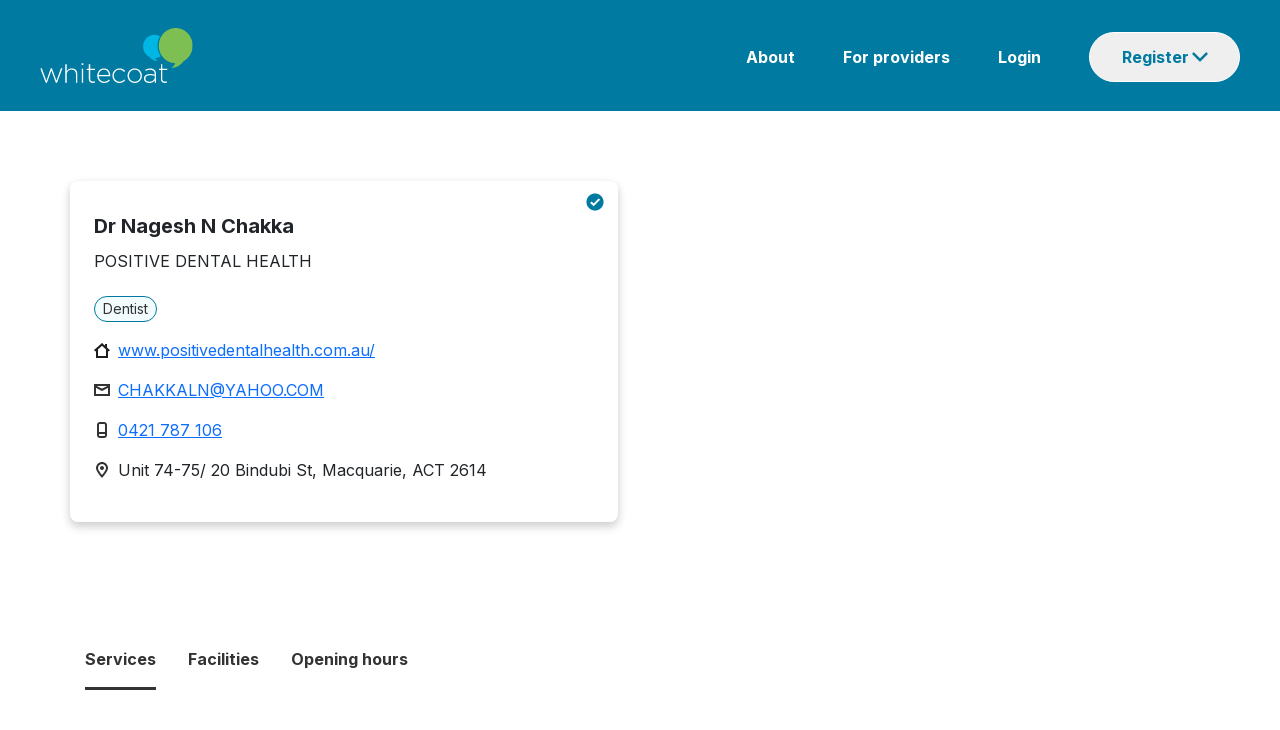

--- FILE ---
content_type: text/html; charset=utf-8
request_url: https://www.whitecoat.com.au/directory/practitioner/dentist/ACT/macquarie/chakka/155223/901
body_size: 83800
content:
<!DOCTYPE html><html lang="en" data-critters-container><head>
    <meta charset="utf-8">
    <base href="/">

    <meta charset="utf-8">
    <meta http-equiv="X-UA-Compatible" content="IE=edge">
    <meta name="viewport" content="width=device-width, initial-scale=1">
    <link rel="icon" href="/assets/images/favicon.ico">
    <meta name="author" content="http://www.whitecoat.com.au">
    <title>Dr Nagesh N Chakka - Dentist Macquarie - Whitecoat</title>
    <meta name="description" content="Dr Nagesh N Chakka is a Dentist located in Macquarie - Search and book healthcare providers on the Whitecoat Directory">
    <meta name="keywords" content="Whitecoat,doctors,specialits,acupuncturist,audiologist,bowen therapist,chinese herbal medicine practitioner,chiropractor,dentist,dietitian,exercise physiologist,general practitioner,homeopath,myotherapist,naturopath,nutritionist,occupational therapist,optometrist,osteopath,personal trainer,physiotherapist,podiatrist,psychologist,remedial massage therapist,shiatsu therapist,speech pathologist,western herbalist">
    <meta property="fb:app_id" content="966242223397117">
    <meta property="og:url" content="https://www.whitecoat.com.au/">
    <meta property="og:type" content="Website">
    <meta property="og:title" content="Dr Nagesh N Chakka - Dentist Macquarie - Whitecoat">
    <meta property="og:description" content="Dr Nagesh N Chakka is a Dentist located in Macquarie - Search and book healthcare providers on the Whitecoat Directory">
    <meta property="og:image" content="https://www.whitecoat.com.au/content/images/whitecoat.jpg">
    <meta property="og:site_name" content="Whitecoat - Australia's leading health care directory">

    <script src="https://maps.googleapis.com/maps/api/js?key=AIzaSyBJ5XjCNHt4KDNpBq-lbAggS3A9aRkB3UY"></script>
    <!-- Google Tag Manager -->
    <script>
      (function (w, d, s, l, i) {
        w[l] = w[l] || [];
        w[l].push({
          "gtm.start": new Date().getTime(),
          event: "gtm.js",
        });
        var f = d.getElementsByTagName(s)[0],
          j = d.createElement(s),
          dl = l != "dataLayer" ? "&l=" + l : "";
        j.async = true;
        j.src = "https://www.googletagmanager.com/gtm.js?id=" + i + dl;
        f.parentNode.insertBefore(j, f);
      })(window, document, "script", "dataLayer", "GTM-N9BK5XD");
    </script>
    <!-- End Google Tag Manager -->
  <style>@import"https://fonts.googleapis.com/css2?family=Inter:wght@400;700&display=swap";@charset "UTF-8";:root{--bs-blue:#0d6efd;--bs-indigo:#6610f2;--bs-purple:#6f42c1;--bs-pink:#d63384;--bs-red:#dc3545;--bs-orange:#fd7e14;--bs-yellow:#ffc107;--bs-green:#198754;--bs-teal:#20c997;--bs-cyan:#0dcaf0;--bs-black:#000;--bs-white:#fff;--bs-gray:#6c757d;--bs-gray-dark:#343a40;--bs-gray-100:#f8f9fa;--bs-gray-200:#e9ecef;--bs-gray-300:#dee2e6;--bs-gray-400:#ced4da;--bs-gray-500:#adb5bd;--bs-gray-600:#6c757d;--bs-gray-700:#495057;--bs-gray-800:#343a40;--bs-gray-900:#212529;--bs-primary:#0d6efd;--bs-secondary:#6c757d;--bs-success:#198754;--bs-info:#0dcaf0;--bs-warning:#ffc107;--bs-danger:#dc3545;--bs-light:#f8f9fa;--bs-dark:#212529;--bs-primary-rgb:13,110,253;--bs-secondary-rgb:108,117,125;--bs-success-rgb:25,135,84;--bs-info-rgb:13,202,240;--bs-warning-rgb:255,193,7;--bs-danger-rgb:220,53,69;--bs-light-rgb:248,249,250;--bs-dark-rgb:33,37,41;--bs-primary-text-emphasis:#052c65;--bs-secondary-text-emphasis:#2b2f32;--bs-success-text-emphasis:#0a3622;--bs-info-text-emphasis:#055160;--bs-warning-text-emphasis:#664d03;--bs-danger-text-emphasis:#58151c;--bs-light-text-emphasis:#495057;--bs-dark-text-emphasis:#495057;--bs-primary-bg-subtle:#cfe2ff;--bs-secondary-bg-subtle:#e2e3e5;--bs-success-bg-subtle:#d1e7dd;--bs-info-bg-subtle:#cff4fc;--bs-warning-bg-subtle:#fff3cd;--bs-danger-bg-subtle:#f8d7da;--bs-light-bg-subtle:#fcfcfd;--bs-dark-bg-subtle:#ced4da;--bs-primary-border-subtle:#9ec5fe;--bs-secondary-border-subtle:#c4c8cb;--bs-success-border-subtle:#a3cfbb;--bs-info-border-subtle:#9eeaf9;--bs-warning-border-subtle:#ffe69c;--bs-danger-border-subtle:#f1aeb5;--bs-light-border-subtle:#e9ecef;--bs-dark-border-subtle:#adb5bd;--bs-white-rgb:255,255,255;--bs-black-rgb:0,0,0;--bs-font-sans-serif:system-ui,-apple-system,"Segoe UI",Roboto,"Helvetica Neue","Noto Sans","Liberation Sans",Arial,sans-serif,"Apple Color Emoji","Segoe UI Emoji","Segoe UI Symbol","Noto Color Emoji";--bs-font-monospace:SFMono-Regular,Menlo,Monaco,Consolas,"Liberation Mono","Courier New",monospace;--bs-gradient:linear-gradient(180deg, rgba(255, 255, 255, .15), rgba(255, 255, 255, 0));--bs-body-font-family:var(--bs-font-sans-serif);--bs-body-font-size:1rem;--bs-body-font-weight:400;--bs-body-line-height:1.5;--bs-body-color:#212529;--bs-body-color-rgb:33,37,41;--bs-body-bg:#fff;--bs-body-bg-rgb:255,255,255;--bs-emphasis-color:#000;--bs-emphasis-color-rgb:0,0,0;--bs-secondary-color:rgba(33, 37, 41, .75);--bs-secondary-color-rgb:33,37,41;--bs-secondary-bg:#e9ecef;--bs-secondary-bg-rgb:233,236,239;--bs-tertiary-color:rgba(33, 37, 41, .5);--bs-tertiary-color-rgb:33,37,41;--bs-tertiary-bg:#f8f9fa;--bs-tertiary-bg-rgb:248,249,250;--bs-heading-color:inherit;--bs-link-color:#0d6efd;--bs-link-color-rgb:13,110,253;--bs-link-decoration:underline;--bs-link-hover-color:#0a58ca;--bs-link-hover-color-rgb:10,88,202;--bs-code-color:#d63384;--bs-highlight-color:#212529;--bs-highlight-bg:#fff3cd;--bs-border-width:1px;--bs-border-style:solid;--bs-border-color:#dee2e6;--bs-border-color-translucent:rgba(0, 0, 0, .175);--bs-border-radius:.375rem;--bs-border-radius-sm:.25rem;--bs-border-radius-lg:.5rem;--bs-border-radius-xl:1rem;--bs-border-radius-xxl:2rem;--bs-border-radius-2xl:var(--bs-border-radius-xxl);--bs-border-radius-pill:50rem;--bs-box-shadow:0 .5rem 1rem rgba(0, 0, 0, .15);--bs-box-shadow-sm:0 .125rem .25rem rgba(0, 0, 0, .075);--bs-box-shadow-lg:0 1rem 3rem rgba(0, 0, 0, .175);--bs-box-shadow-inset:inset 0 1px 2px rgba(0, 0, 0, .075);--bs-focus-ring-width:.25rem;--bs-focus-ring-opacity:.25;--bs-focus-ring-color:rgba(13, 110, 253, .25);--bs-form-valid-color:#198754;--bs-form-valid-border-color:#198754;--bs-form-invalid-color:#dc3545;--bs-form-invalid-border-color:#dc3545}*,:after,:before{box-sizing:border-box}@media (prefers-reduced-motion:no-preference){:root{scroll-behavior:smooth}}body{margin:0;font-family:var(--bs-body-font-family);font-size:var(--bs-body-font-size);font-weight:var(--bs-body-font-weight);line-height:var(--bs-body-line-height);color:var(--bs-body-color);text-align:var(--bs-body-text-align);background-color:var(--bs-body-bg);-webkit-text-size-adjust:100%;-webkit-tap-highlight-color:transparent}:root{--bs-breakpoint-xs:0;--bs-breakpoint-sm:576px;--bs-breakpoint-md:768px;--bs-breakpoint-lg:992px;--bs-breakpoint-xl:1200px;--bs-breakpoint-xxl:1400px}body{margin:0}body{font-family:Inter}</style><style>@import"https://fonts.googleapis.com/css2?family=Inter:wght@400;700&display=swap";.navbar{--bs-navbar-padding-x:0;--bs-navbar-padding-y:.5rem;--bs-navbar-color:rgba(var(--bs-emphasis-color-rgb), .65);--bs-navbar-hover-color:rgba(var(--bs-emphasis-color-rgb), .8);--bs-navbar-disabled-color:rgba(var(--bs-emphasis-color-rgb), .3);--bs-navbar-active-color:rgba(var(--bs-emphasis-color-rgb), 1);--bs-navbar-brand-padding-y:.3125rem;--bs-navbar-brand-margin-end:1rem;--bs-navbar-brand-font-size:1.25rem;--bs-navbar-brand-color:rgba(var(--bs-emphasis-color-rgb), 1);--bs-navbar-brand-hover-color:rgba(var(--bs-emphasis-color-rgb), 1);--bs-navbar-nav-link-padding-x:.5rem;--bs-navbar-toggler-padding-y:.25rem;--bs-navbar-toggler-padding-x:.75rem;--bs-navbar-toggler-font-size:1.25rem;--bs-navbar-toggler-icon-bg:url("data:image/svg+xml,%3csvg xmlns='http://www.w3.org/2000/svg' viewBox='0 0 30 30'%3e%3cpath stroke='rgba%2833, 37, 41, 0.75%29' stroke-linecap='round' stroke-miterlimit='10' stroke-width='2' d='M4 7h22M4 15h22M4 23h22'/%3e%3c/svg%3e");--bs-navbar-toggler-border-color:rgba(var(--bs-emphasis-color-rgb), .15);--bs-navbar-toggler-border-radius:var(--bs-border-radius);--bs-navbar-toggler-focus-width:.25rem;--bs-navbar-toggler-transition:box-shadow .15s ease-in-out;position:relative;display:flex;flex-wrap:wrap;align-items:center;justify-content:space-between;padding:var(--bs-navbar-padding-y) var(--bs-navbar-padding-x)}@charset "UTF-8";:root{--bs-blue:#0d6efd;--bs-indigo:#6610f2;--bs-purple:#6f42c1;--bs-pink:#d63384;--bs-red:#dc3545;--bs-orange:#fd7e14;--bs-yellow:#ffc107;--bs-green:#198754;--bs-teal:#20c997;--bs-cyan:#0dcaf0;--bs-black:#000;--bs-white:#fff;--bs-gray:#6c757d;--bs-gray-dark:#343a40;--bs-gray-100:#f8f9fa;--bs-gray-200:#e9ecef;--bs-gray-300:#dee2e6;--bs-gray-400:#ced4da;--bs-gray-500:#adb5bd;--bs-gray-600:#6c757d;--bs-gray-700:#495057;--bs-gray-800:#343a40;--bs-gray-900:#212529;--bs-primary:#0d6efd;--bs-secondary:#6c757d;--bs-success:#198754;--bs-info:#0dcaf0;--bs-warning:#ffc107;--bs-danger:#dc3545;--bs-light:#f8f9fa;--bs-dark:#212529;--bs-primary-rgb:13,110,253;--bs-secondary-rgb:108,117,125;--bs-success-rgb:25,135,84;--bs-info-rgb:13,202,240;--bs-warning-rgb:255,193,7;--bs-danger-rgb:220,53,69;--bs-light-rgb:248,249,250;--bs-dark-rgb:33,37,41;--bs-primary-text-emphasis:#052c65;--bs-secondary-text-emphasis:#2b2f32;--bs-success-text-emphasis:#0a3622;--bs-info-text-emphasis:#055160;--bs-warning-text-emphasis:#664d03;--bs-danger-text-emphasis:#58151c;--bs-light-text-emphasis:#495057;--bs-dark-text-emphasis:#495057;--bs-primary-bg-subtle:#cfe2ff;--bs-secondary-bg-subtle:#e2e3e5;--bs-success-bg-subtle:#d1e7dd;--bs-info-bg-subtle:#cff4fc;--bs-warning-bg-subtle:#fff3cd;--bs-danger-bg-subtle:#f8d7da;--bs-light-bg-subtle:#fcfcfd;--bs-dark-bg-subtle:#ced4da;--bs-primary-border-subtle:#9ec5fe;--bs-secondary-border-subtle:#c4c8cb;--bs-success-border-subtle:#a3cfbb;--bs-info-border-subtle:#9eeaf9;--bs-warning-border-subtle:#ffe69c;--bs-danger-border-subtle:#f1aeb5;--bs-light-border-subtle:#e9ecef;--bs-dark-border-subtle:#adb5bd;--bs-white-rgb:255,255,255;--bs-black-rgb:0,0,0;--bs-font-sans-serif:system-ui,-apple-system,"Segoe UI",Roboto,"Helvetica Neue","Noto Sans","Liberation Sans",Arial,sans-serif,"Apple Color Emoji","Segoe UI Emoji","Segoe UI Symbol","Noto Color Emoji";--bs-font-monospace:SFMono-Regular,Menlo,Monaco,Consolas,"Liberation Mono","Courier New",monospace;--bs-gradient:linear-gradient(180deg, rgba(255, 255, 255, .15), rgba(255, 255, 255, 0));--bs-body-font-family:var(--bs-font-sans-serif);--bs-body-font-size:1rem;--bs-body-font-weight:400;--bs-body-line-height:1.5;--bs-body-color:#212529;--bs-body-color-rgb:33,37,41;--bs-body-bg:#fff;--bs-body-bg-rgb:255,255,255;--bs-emphasis-color:#000;--bs-emphasis-color-rgb:0,0,0;--bs-secondary-color:rgba(33, 37, 41, .75);--bs-secondary-color-rgb:33,37,41;--bs-secondary-bg:#e9ecef;--bs-secondary-bg-rgb:233,236,239;--bs-tertiary-color:rgba(33, 37, 41, .5);--bs-tertiary-color-rgb:33,37,41;--bs-tertiary-bg:#f8f9fa;--bs-tertiary-bg-rgb:248,249,250;--bs-heading-color:inherit;--bs-link-color:#0d6efd;--bs-link-color-rgb:13,110,253;--bs-link-decoration:underline;--bs-link-hover-color:#0a58ca;--bs-link-hover-color-rgb:10,88,202;--bs-code-color:#d63384;--bs-highlight-color:#212529;--bs-highlight-bg:#fff3cd;--bs-border-width:1px;--bs-border-style:solid;--bs-border-color:#dee2e6;--bs-border-color-translucent:rgba(0, 0, 0, .175);--bs-border-radius:.375rem;--bs-border-radius-sm:.25rem;--bs-border-radius-lg:.5rem;--bs-border-radius-xl:1rem;--bs-border-radius-xxl:2rem;--bs-border-radius-2xl:var(--bs-border-radius-xxl);--bs-border-radius-pill:50rem;--bs-box-shadow:0 .5rem 1rem rgba(0, 0, 0, .15);--bs-box-shadow-sm:0 .125rem .25rem rgba(0, 0, 0, .075);--bs-box-shadow-lg:0 1rem 3rem rgba(0, 0, 0, .175);--bs-box-shadow-inset:inset 0 1px 2px rgba(0, 0, 0, .075);--bs-focus-ring-width:.25rem;--bs-focus-ring-opacity:.25;--bs-focus-ring-color:rgba(13, 110, 253, .25);--bs-form-valid-color:#198754;--bs-form-valid-border-color:#198754;--bs-form-invalid-color:#dc3545;--bs-form-invalid-border-color:#dc3545}*,:after,:before{box-sizing:border-box}@media (prefers-reduced-motion:no-preference){:root{scroll-behavior:smooth}}body{margin:0;font-family:var(--bs-body-font-family);font-size:var(--bs-body-font-size);font-weight:var(--bs-body-font-weight);line-height:var(--bs-body-line-height);color:var(--bs-body-color);text-align:var(--bs-body-text-align);background-color:var(--bs-body-bg);-webkit-text-size-adjust:100%;-webkit-tap-highlight-color:transparent}hr{margin:1rem 0;color:inherit;border:0;border-top:var(--bs-border-width) solid;opacity:.25}p{margin-top:0;margin-bottom:1rem}ol,ul{padding-left:2rem}ol,ul{margin-top:0;margin-bottom:1rem}ul ul{margin-bottom:0}a{color:rgba(var(--bs-link-color-rgb),var(--bs-link-opacity,1));text-decoration:underline}a:hover{--bs-link-color-rgb:var(--bs-link-hover-color-rgb)}img{vertical-align:middle}button{border-radius:0}button:focus:not(:focus-visible){outline:0}button,input{margin:0;font-family:inherit;font-size:inherit;line-height:inherit}[type=button],[type=submit],button{-webkit-appearance:button}[type=button]:not(:disabled),[type=submit]:not(:disabled),button:not(:disabled){cursor:pointer}.container{--bs-gutter-x:1.5rem;--bs-gutter-y:0;width:100%;padding-right:calc(var(--bs-gutter-x) * .5);padding-left:calc(var(--bs-gutter-x) * .5);margin-right:auto;margin-left:auto}@media (min-width:576px){.container{max-width:540px}}@media (min-width:768px){.container{max-width:720px}}@media (min-width:992px){.container{max-width:960px}}@media (min-width:1200px){.container{max-width:1140px}}@media (min-width:1400px){.container{max-width:1320px}}:root{--bs-breakpoint-xs:0;--bs-breakpoint-sm:576px;--bs-breakpoint-md:768px;--bs-breakpoint-lg:992px;--bs-breakpoint-xl:1200px;--bs-breakpoint-xxl:1400px}.row{--bs-gutter-x:1.5rem;--bs-gutter-y:0;display:flex;flex-wrap:wrap;margin-top:calc(-1 * var(--bs-gutter-y));margin-right:calc(-.5 * var(--bs-gutter-x));margin-left:calc(-.5 * var(--bs-gutter-x))}.row>*{flex-shrink:0;width:100%;max-width:100%;padding-right:calc(var(--bs-gutter-x) * .5);padding-left:calc(var(--bs-gutter-x) * .5);margin-top:var(--bs-gutter-y)}.col-12{flex:0 0 auto;width:100%}@media (min-width:576px){.col-sm-6{flex:0 0 auto;width:50%}}@media (min-width:768px){.col-md-2{flex:0 0 auto;width:16.66666667%}.col-md-3{flex:0 0 auto;width:25%}.col-md-9{flex:0 0 auto;width:75%}.col-md-12{flex:0 0 auto;width:100%}}@media (min-width:992px){.col-lg-4{flex:0 0 auto;width:33.33333333%}}.btn{--bs-btn-padding-x:.75rem;--bs-btn-padding-y:.375rem;--bs-btn-font-family: ;--bs-btn-font-size:1rem;--bs-btn-font-weight:400;--bs-btn-line-height:1.5;--bs-btn-color:var(--bs-body-color);--bs-btn-bg:transparent;--bs-btn-border-width:var(--bs-border-width);--bs-btn-border-color:transparent;--bs-btn-border-radius:var(--bs-border-radius);--bs-btn-hover-border-color:transparent;--bs-btn-box-shadow:inset 0 1px 0 rgba(255, 255, 255, .15),0 1px 1px rgba(0, 0, 0, .075);--bs-btn-disabled-opacity:.65;--bs-btn-focus-box-shadow:0 0 0 .25rem rgba(var(--bs-btn-focus-shadow-rgb), .5);display:inline-block;padding:var(--bs-btn-padding-y) var(--bs-btn-padding-x);font-family:var(--bs-btn-font-family);font-size:var(--bs-btn-font-size);font-weight:var(--bs-btn-font-weight);line-height:var(--bs-btn-line-height);color:var(--bs-btn-color);text-align:center;text-decoration:none;vertical-align:middle;cursor:pointer;-webkit-user-select:none;user-select:none;border:var(--bs-btn-border-width) solid var(--bs-btn-border-color);border-radius:var(--bs-btn-border-radius);background-color:var(--bs-btn-bg);transition:color .15s ease-in-out,background-color .15s ease-in-out,border-color .15s ease-in-out,box-shadow .15s ease-in-out}@media (prefers-reduced-motion:reduce){.btn{transition:none}}.btn:hover{color:var(--bs-btn-hover-color);background-color:var(--bs-btn-hover-bg);border-color:var(--bs-btn-hover-border-color)}.btn:focus-visible{color:var(--bs-btn-hover-color);background-color:var(--bs-btn-hover-bg);border-color:var(--bs-btn-hover-border-color);outline:0;box-shadow:var(--bs-btn-focus-box-shadow)}.btn:first-child:active,:not(.btn-check)+.btn:active{color:var(--bs-btn-active-color);background-color:var(--bs-btn-active-bg);border-color:var(--bs-btn-active-border-color)}.btn:first-child:active:focus-visible,:not(.btn-check)+.btn:active:focus-visible{box-shadow:var(--bs-btn-focus-box-shadow)}.btn:disabled{color:var(--bs-btn-disabled-color);pointer-events:none;background-color:var(--bs-btn-disabled-bg);border-color:var(--bs-btn-disabled-border-color);opacity:var(--bs-btn-disabled-opacity)}.btn-primary{--bs-btn-color:#fff;--bs-btn-bg:#0d6efd;--bs-btn-border-color:#0d6efd;--bs-btn-hover-color:#fff;--bs-btn-hover-bg:#0b5ed7;--bs-btn-hover-border-color:#0a58ca;--bs-btn-focus-shadow-rgb:49,132,253;--bs-btn-active-color:#fff;--bs-btn-active-bg:#0a58ca;--bs-btn-active-border-color:#0a53be;--bs-btn-active-shadow:inset 0 3px 5px rgba(0, 0, 0, .125);--bs-btn-disabled-color:#fff;--bs-btn-disabled-bg:#0d6efd;--bs-btn-disabled-border-color:#0d6efd}.fade{transition:opacity .15s linear}@media (prefers-reduced-motion:reduce){.fade{transition:none}}.fade:not(.show){opacity:0}.collapse:not(.show){display:none}.dropdown{position:relative}.nav{--bs-nav-link-padding-x:1rem;--bs-nav-link-padding-y:.5rem;--bs-nav-link-font-weight: ;--bs-nav-link-color:var(--bs-link-color);--bs-nav-link-hover-color:var(--bs-link-hover-color);--bs-nav-link-disabled-color:var(--bs-secondary-color);display:flex;flex-wrap:wrap;padding-left:0;margin-bottom:0;list-style:none}.nav-tabs{--bs-nav-tabs-border-width:var(--bs-border-width);--bs-nav-tabs-border-color:var(--bs-border-color);--bs-nav-tabs-border-radius:var(--bs-border-radius);--bs-nav-tabs-link-hover-border-color:var(--bs-secondary-bg) var(--bs-secondary-bg) var(--bs-border-color);--bs-nav-tabs-link-active-color:var(--bs-emphasis-color);--bs-nav-tabs-link-active-bg:var(--bs-body-bg);--bs-nav-tabs-link-active-border-color:var(--bs-border-color) var(--bs-border-color) var(--bs-body-bg);border-bottom:var(--bs-nav-tabs-border-width) solid var(--bs-nav-tabs-border-color)}.tab-content>.tab-pane{display:none}.navbar{--bs-navbar-padding-x:0;--bs-navbar-padding-y:.5rem;--bs-navbar-color:rgba(var(--bs-emphasis-color-rgb), .65);--bs-navbar-hover-color:rgba(var(--bs-emphasis-color-rgb), .8);--bs-navbar-disabled-color:rgba(var(--bs-emphasis-color-rgb), .3);--bs-navbar-active-color:rgba(var(--bs-emphasis-color-rgb), 1);--bs-navbar-brand-padding-y:.3125rem;--bs-navbar-brand-margin-end:1rem;--bs-navbar-brand-font-size:1.25rem;--bs-navbar-brand-color:rgba(var(--bs-emphasis-color-rgb), 1);--bs-navbar-brand-hover-color:rgba(var(--bs-emphasis-color-rgb), 1);--bs-navbar-nav-link-padding-x:.5rem;--bs-navbar-toggler-padding-y:.25rem;--bs-navbar-toggler-padding-x:.75rem;--bs-navbar-toggler-font-size:1.25rem;--bs-navbar-toggler-icon-bg:url("data:image/svg+xml,%3csvg xmlns='http://www.w3.org/2000/svg' viewBox='0 0 30 30'%3e%3cpath stroke='rgba%2833, 37, 41, 0.75%29' stroke-linecap='round' stroke-miterlimit='10' stroke-width='2' d='M4 7h22M4 15h22M4 23h22'/%3e%3c/svg%3e");--bs-navbar-toggler-border-color:rgba(var(--bs-emphasis-color-rgb), .15);--bs-navbar-toggler-border-radius:var(--bs-border-radius);--bs-navbar-toggler-focus-width:.25rem;--bs-navbar-toggler-transition:box-shadow .15s ease-in-out;position:relative;display:flex;flex-wrap:wrap;align-items:center;justify-content:space-between;padding:var(--bs-navbar-padding-y) var(--bs-navbar-padding-x)}.navbar>.container{display:flex;flex-wrap:inherit;align-items:center;justify-content:space-between}.list-group{--bs-list-group-color:var(--bs-body-color);--bs-list-group-bg:var(--bs-body-bg);--bs-list-group-border-color:var(--bs-border-color);--bs-list-group-border-width:var(--bs-border-width);--bs-list-group-border-radius:var(--bs-border-radius);--bs-list-group-item-padding-x:1rem;--bs-list-group-item-padding-y:.5rem;--bs-list-group-action-color:var(--bs-secondary-color);--bs-list-group-action-hover-color:var(--bs-emphasis-color);--bs-list-group-action-hover-bg:var(--bs-tertiary-bg);--bs-list-group-action-active-color:var(--bs-body-color);--bs-list-group-action-active-bg:var(--bs-secondary-bg);--bs-list-group-disabled-color:var(--bs-secondary-color);--bs-list-group-disabled-bg:var(--bs-body-bg);--bs-list-group-active-color:#fff;--bs-list-group-active-bg:#0d6efd;--bs-list-group-active-border-color:#0d6efd;display:flex;flex-direction:column;padding-left:0;margin-bottom:0;border-radius:var(--bs-list-group-border-radius)}.list-group-item{position:relative;display:block;padding:var(--bs-list-group-item-padding-y) var(--bs-list-group-item-padding-x);color:var(--bs-list-group-color);text-decoration:none;background-color:var(--bs-list-group-bg);border:var(--bs-list-group-border-width) solid var(--bs-list-group-border-color)}.list-group-item:first-child{border-top-left-radius:inherit;border-top-right-radius:inherit}.list-group-item:last-child{border-bottom-right-radius:inherit;border-bottom-left-radius:inherit}.list-group-item:disabled{color:var(--bs-list-group-disabled-color);pointer-events:none;background-color:var(--bs-list-group-disabled-bg)}.list-group-item+.list-group-item{border-top-width:0}.modal{--bs-modal-zindex:1055;--bs-modal-width:500px;--bs-modal-padding:1rem;--bs-modal-margin:.5rem;--bs-modal-color: ;--bs-modal-bg:var(--bs-body-bg);--bs-modal-border-color:var(--bs-border-color-translucent);--bs-modal-border-width:var(--bs-border-width);--bs-modal-border-radius:var(--bs-border-radius-lg);--bs-modal-box-shadow:var(--bs-box-shadow-sm);--bs-modal-inner-border-radius:calc(var(--bs-border-radius-lg) - (var(--bs-border-width)));--bs-modal-header-padding-x:1rem;--bs-modal-header-padding-y:1rem;--bs-modal-header-padding:1rem 1rem;--bs-modal-header-border-color:var(--bs-border-color);--bs-modal-header-border-width:var(--bs-border-width);--bs-modal-title-line-height:1.5;--bs-modal-footer-gap:.5rem;--bs-modal-footer-bg: ;--bs-modal-footer-border-color:var(--bs-border-color);--bs-modal-footer-border-width:var(--bs-border-width);position:fixed;top:0;left:0;z-index:var(--bs-modal-zindex);display:none;width:100%;height:100%;overflow-x:hidden;overflow-y:auto;outline:0}.modal-dialog{position:relative;width:auto;margin:var(--bs-modal-margin);pointer-events:none}.modal.fade .modal-dialog{transition:transform .3s ease-out;transform:translateY(-50px)}@media (prefers-reduced-motion:reduce){.modal.fade .modal-dialog{transition:none}}.modal-content{position:relative;display:flex;flex-direction:column;width:100%;color:var(--bs-modal-color);pointer-events:auto;background-color:var(--bs-modal-bg);background-clip:padding-box;border:var(--bs-modal-border-width) solid var(--bs-modal-border-color);border-radius:var(--bs-modal-border-radius);outline:0}.modal-header{display:flex;flex-shrink:0;align-items:center;justify-content:space-between;padding:var(--bs-modal-header-padding);border-bottom:var(--bs-modal-header-border-width) solid var(--bs-modal-header-border-color);border-top-left-radius:var(--bs-modal-inner-border-radius);border-top-right-radius:var(--bs-modal-inner-border-radius)}.modal-title{margin-bottom:0;line-height:var(--bs-modal-title-line-height)}.modal-body{position:relative;flex:1 1 auto;padding:var(--bs-modal-padding)}@media (min-width:576px){.modal{--bs-modal-margin:1.75rem;--bs-modal-box-shadow:var(--bs-box-shadow)}.modal-dialog{max-width:var(--bs-modal-width);margin-right:auto;margin-left:auto}}.carousel{position:relative}.carousel.pointer-event{touch-action:pan-y}.carousel-inner{position:relative;width:100%;overflow:hidden}.carousel-inner:after{display:block;clear:both;content:""}.carousel-item{position:relative;display:none;float:left;width:100%;margin-right:-100%;backface-visibility:hidden;transition:transform .6s ease-in-out}@media (prefers-reduced-motion:reduce){.carousel-item{transition:none}}.carousel-item.active{display:block}.carousel-indicators{position:absolute;right:0;bottom:0;left:0;z-index:2;display:flex;justify-content:center;padding:0;margin-right:15%;margin-bottom:1rem;margin-left:15%}.carousel-indicators [data-bs-target]{box-sizing:content-box;flex:0 1 auto;width:30px;height:3px;padding:0;margin-right:3px;margin-left:3px;text-indent:-999px;cursor:pointer;background-color:#fff;background-clip:padding-box;border:0;border-top:10px solid transparent;border-bottom:10px solid transparent;opacity:.5;transition:opacity .6s ease}@media (prefers-reduced-motion:reduce){.carousel-indicators [data-bs-target]{transition:none}}.carousel-indicators .active{opacity:1}article,footer,nav,section{display:block}a{background:transparent}a:active,a:hover{outline:0}img{border:0}hr{box-sizing:content-box;height:0}button,input{color:inherit;font:inherit;margin:0}button{overflow:visible}button{text-transform:none}button{-webkit-appearance:button;cursor:pointer}button::-moz-focus-inner,input::-moz-focus-inner{border:0;padding:0}input{line-height:normal}ul{list-style:none;padding:0;margin:0}li{list-style:none}body{margin:0}@media (min-width: 768px){.container{width:750px}}@media (min-width: 992px){.container{width:970px}}@media (min-width: 1200px){.container{width:1170px}}body{font-family:Inter}.container-body{margin-top:20px;padding-bottom:20px}.modal-content,.navbar{border:none}.modal.fade .modal-dialog{transform:translate(0)!important}.mobile-only{display:none}.desktop-only{display:block}@media (max-width: 768px){.mobile-only{display:block}.desktop-only{display:none}}.col-sm-6,.col-lg-4{float:left}@media (min-width: 992px){.col-md-3{width:25%}}.modal{--bs-modal-margin:1.75rem;--bs-modal-box-shadow:var(--bs-box-shadow)}</style><link rel="stylesheet" href="styles.2d11419506b73234.css" media="print" onload="this.media='all'"><noscript><link rel="stylesheet" href="styles.2d11419506b73234.css"></noscript><style ng-app-id="ng">.container[_ngcontent-ng-c134205283]{width:100%;padding:0;max-width:unset!important}.container[_ngcontent-ng-c134205283] > .row[_ngcontent-ng-c134205283]{width:100%;flex-wrap:nowrap;display:flex}.navbar[_ngcontent-ng-c134205283]{margin-bottom:0;background:#007aa0;border-radius:0}.row[_ngcontent-ng-c134205283]   .body[_ngcontent-ng-c134205283]{padding:0;margin-top:4px}.row[_ngcontent-ng-c134205283], .content[_ngcontent-ng-c134205283]{margin:0}.logo[_ngcontent-ng-c134205283]{padding-left:40px}.content[_ngcontent-ng-c134205283]{padding-right:40px}img.img[_ngcontent-ng-c134205283]{width:154px}.navbar[_ngcontent-ng-c134205283]   ul[_ngcontent-ng-c134205283]{float:right}.navbar[_ngcontent-ng-c134205283]   ul[_ngcontent-ng-c134205283]   li[_ngcontent-ng-c134205283]{display:inline-block;padding-left:48px}.navbar[_ngcontent-ng-c134205283]   ul[_ngcontent-ng-c134205283]   li[_ngcontent-ng-c134205283]   a[_ngcontent-ng-c134205283]{color:#fff;font-family:Inter;font-style:normal;font-weight:600;font-size:16px;line-height:24px;text-decoration:none}.navbar[_ngcontent-ng-c134205283]   ul[_ngcontent-ng-c134205283]   li[_ngcontent-ng-c134205283]   a[_ngcontent-ng-c134205283]:hover{text-decoration:underline}.dropdown-btn[_ngcontent-ng-c134205283]{box-sizing:border-box;font-size:16px;line-height:16px;display:flex;color:#007aa0;border:1px solid #ffffff;border-radius:48px;background-repeat:no-repeat;background-position-x:102px;background-position-y:19px;cursor:pointer;flex-direction:row;padding:16px 32px;font-weight:600;width:151px}.dropdown-content[_ngcontent-ng-c134205283]{position:absolute;z-index:1;margin-left:-53px;padding-top:13px}.navbar[_ngcontent-ng-c134205283]   ul[_ngcontent-ng-c134205283]{border-radius:8px}.navbar[_ngcontent-ng-c134205283]   ul[_ngcontent-ng-c134205283]   li.list-group-item[_ngcontent-ng-c134205283]{width:212px;height:48px;padding:0;border:0px}.list-group-item[_ngcontent-ng-c134205283]:first-child{border-top-left-radius:8px;border-top-right-radius:8px}.list-group-item[_ngcontent-ng-c134205283]:last-child{border-bottom-right-radius:8px;border-bottom-left-radius:8px}.navbar[_ngcontent-ng-c134205283]   ul[_ngcontent-ng-c134205283]   li[_ngcontent-ng-c134205283]   .dropdown[_ngcontent-ng-c134205283]   a[_ngcontent-ng-c134205283]{font-weight:400;font-size:16px;line-height:48px;display:block;text-align:center;color:#333;height:48px;text-decoration:none}.navbar[_ngcontent-ng-c134205283]   ul[_ngcontent-ng-c134205283]   li.list-group-item[_ngcontent-ng-c134205283]:hover{background:#f2fcfe}#registerList[_ngcontent-ng-c134205283]{box-shadow:0 6px 8px #231f2040;margin-bottom:0}.mobile-header[_ngcontent-ng-c134205283]{display:none;color:#fff}.nav-button[_ngcontent-ng-c134205283]{display:none;outline:none!important}@media (max-width: 768px){.burger-button[_ngcontent-ng-c134205283]{background-image:url(/assets/images/mask.svg);background-repeat:no-repeat;padding:8px;border-radius:0}.search-button[_ngcontent-ng-c134205283]{background-image:url(/assets/images/search.svg);background-repeat:no-repeat;padding:8px;margin-right:24px}.logo[_ngcontent-ng-c134205283], .body[_ngcontent-ng-c134205283]{display:none}.mobile[_ngcontent-ng-c134205283]{display:block;padding:0}.nav-button[_ngcontent-ng-c134205283]{display:block!important}button.btn[_ngcontent-ng-c134205283]{background-color:#007aa0;border:none;margin-top:5px}.mobile-header[_ngcontent-ng-c134205283]{display:flex!important;flex-direction:row;width:100%;justify-content:space-between}.mobile-header[_ngcontent-ng-c134205283]   .arrow-container[_ngcontent-ng-c134205283]{width:56px}.img-title[_ngcontent-ng-c134205283]{margin-bottom:2px}.navbar[_ngcontent-ng-c134205283]{height:48px;padding:0 16px}}@media (min-width: 768px) and (max-width: 992px){.row[_ngcontent-ng-c134205283]{display:contents;width:100%}.content[_ngcontent-ng-c134205283]{display:flex;align-items:center;margin-top:4px;padding-left:0}.logo[_ngcontent-ng-c134205283], .body[_ngcontent-ng-c134205283]{display:contents}.logo[_ngcontent-ng-c134205283]   a[_ngcontent-ng-c134205283]{padding-left:40px}img.img[_ngcontent-ng-c134205283]{width:148px!important}}@media (min-width: 768px){.navbar[_ngcontent-ng-c134205283]{min-height:96px}.container[_ngcontent-ng-c134205283]{max-width:1920px;margin:0 auto;padding-top:20px;padding-bottom:20px}.mobile[_ngcontent-ng-c134205283]{display:none}}</style><style ng-app-id="ng">.container[_ngcontent-ng-c3359936682]{padding:0}.modal-dialog[_ngcontent-ng-c3359936682]{margin:-1px;height:100%}.modal-header.header[_ngcontent-ng-c3359936682]{height:48px;background:#007aa0;color:#fff;background-image:url(/assets/images/whitecoat-logo-mobile.svg);background-repeat:no-repeat;background-position:center bottom 12.5px;background-size:auto 19px}.modal-content.content[_ngcontent-ng-c3359936682]{max-width:768px;height:100%;border-width:thin;padding:0;display:block;background-color:#f2fcfe;margin:0 auto}.modal-body[_ngcontent-ng-c3359936682]{padding:0}.close[_ngcontent-ng-c3359936682]{width:16px;height:16px;position:absolute;background:none;right:16px;top:16px;cursor:pointer;color:#fff;opacity:1;font-size:28px;font-weight:400;text-shadow:none;margin-top:3px;background-image:url(/assets/images/window-close-white.svg);background-repeat:no-repeat;padding:8px;border:none}</style><style ng-app-id="ng">.footer-background[_ngcontent-ng-c3339182755]{background:#333333}.footer-container[_ngcontent-ng-c3339182755]{max-width:1920px;margin:0 auto}.container[_ngcontent-ng-c3339182755]{margin-left:0;margin-right:0}footer[_ngcontent-ng-c3339182755]{background-color:#333;color:#fff;display:flex;flex-direction:column;align-items:flex-start;gap:56px;position:relative;opacity:.95;background:#333333}footer[_ngcontent-ng-c3339182755]   button[_ngcontent-ng-c3339182755], footer[_ngcontent-ng-c3339182755]   .button[_ngcontent-ng-c3339182755]{background-color:#333;font-style:normal;font-weight:700;font-size:14px;line-height:28px;color:#fff;padding-bottom:24px;flex:none;order:0;flex-grow:1}.list-group-item[_ngcontent-ng-c3339182755]{background-color:#333;color:#fff;font-style:normal;font-weight:400;font-size:14px;line-height:24px;padding-top:0;padding-bottom:16px;width:150px;flex:none;order:0;flex-grow:0}.list-group-item[_ngcontent-ng-c3339182755]   a[_ngcontent-ng-c3339182755]{background-color:#333;color:#fff;text-decoration:none}.list-group-item[_ngcontent-ng-c3339182755]   a[_ngcontent-ng-c3339182755]:hover{text-decoration:underline}.list-group[_ngcontent-ng-c3339182755], .list-group-item[_ngcontent-ng-c3339182755]{background-color:#333;color:#fff;border:none}.list-group[_ngcontent-ng-c3339182755]{margin-bottom:24px}ul[_ngcontent-ng-c3339182755]   li[_ngcontent-ng-c3339182755]{padding-left:0}.copy[_ngcontent-ng-c3339182755]{font-size:14px}button.dropdown[_ngcontent-ng-c3339182755]{position:relative;background:none;border:none;padding:0;overflow:hidden;cursor:auto}@media (max-width: 768px){.footer[_ngcontent-ng-c3339182755]{justify-content:flex-end;padding:16px 1px 16px 16px;position:relative}.container[_ngcontent-ng-c3339182755]{margin-left:inherit;width:100%;padding-right:0}.row[_ngcontent-ng-c3339182755]{width:100%}.col-md-2[_ngcontent-ng-c3339182755]{padding-left:0;padding-right:0}img.img[_ngcontent-ng-c3339182755]{margin-bottom:40px}footer[_ngcontent-ng-c3339182755]   button[_ngcontent-ng-c3339182755], footer[_ngcontent-ng-c3339182755]   .button[_ngcontent-ng-c3339182755]{font-size:14px;line-height:14px;padding-top:8px;padding-bottom:24px;width:100%;text-align:left;background-repeat:no-repeat;background-position-x:right;background-position-y:10px}.list-group[_ngcontent-ng-c3339182755]{margin-bottom:0}.list-group-item[_ngcontent-ng-c3339182755]{padding-bottom:24px}li.list-group-item[_ngcontent-ng-c3339182755]{width:100%}.copy[_ngcontent-ng-c3339182755]{font-size:14px;padding-top:24px}.dropdown[_ngcontent-ng-c3339182755]{pointer-events:auto}}@media only screen and (min-width: 769px) and (max-width: 992px){.row[_ngcontent-ng-c3339182755]{display:inline-flex;width:100%}.col-md-2[_ngcontent-ng-c3339182755]{margin-left:32px!important}}@media only screen and (min-width: 769px){.footer[_ngcontent-ng-c3339182755]{padding:40px 456px 40px 40px}.row[_ngcontent-ng-c3339182755]{padding-bottom:90px}.col-md-2.img[_ngcontent-ng-c3339182755]{margin:0}.col-md-2[_ngcontent-ng-c3339182755]{width:148px;height:248px;margin-left:64px;padding:0}.dropdown[_ngcontent-ng-c3339182755]{pointer-events:none!important}.list-group[_ngcontent-ng-c3339182755]{display:block}footer[_ngcontent-ng-c3339182755]   button[_ngcontent-ng-c3339182755], footer[_ngcontent-ng-c3339182755]   .button[_ngcontent-ng-c3339182755]{background:none;background-image:none!important;background-repeat:no-repeat}}.logo[_ngcontent-ng-c3339182755]{min-height:88px}</style><style ng-app-id="ng">.container-body[_ngcontent-ng-c1471590154]{margin-top:0}.subtitle[_ngcontent-ng-c1471590154]{font-family:Inter;font-style:normal;font-weight:600;font-size:20px;line-height:24px;color:#333}.title[_ngcontent-ng-c1471590154]{margin-bottom:32px!important}.nearby-section[_ngcontent-ng-c1471590154]{padding-top:64px!important}.info-panel[_ngcontent-ng-c1471590154]{margin-top:40px!important}.info-seperator[_ngcontent-ng-c1471590154]{margin:0;border-top:1px solid #d3d2d2}.loader-container[_ngcontent-ng-c1471590154]{display:flex;margin-top:40px;justify-content:space-between}.loader-container[_ngcontent-ng-c1471590154]   app-loader-card[_ngcontent-ng-c1471590154]{max-width:30%}@media (max-width: 768px){.loader-container[_ngcontent-ng-c1471590154]{flex-direction:column}.loader-container[_ngcontent-ng-c1471590154]   app-loader-card[_ngcontent-ng-c1471590154]{max-width:100%}}</style><style ng-app-id="ng">.nav-tabs[_ngcontent-ng-c1311748645]{border:none;padding-left:15px;min-width:565px!important}.nav-tabs[_ngcontent-ng-c1311748645] > li[_ngcontent-ng-c1311748645] > a[_ngcontent-ng-c1311748645]{border:none;border-bottom:3px solid transparent;font-family:Inter;font-style:normal;font-weight:600;font-size:16px;line-height:24px;color:#333;padding:16px 0;margin-right:32px}ul[_ngcontent-ng-c1311748645]   li[_ngcontent-ng-c1311748645]:last-child > a[_ngcontent-ng-c1311748645]{margin-right:0}.nav-tabs[_ngcontent-ng-c1311748645] > li[_ngcontent-ng-c1311748645] > a[_ngcontent-ng-c1311748645]{display:block;text-decoration:none}.nav-tabs[_ngcontent-ng-c1311748645] > li[_ngcontent-ng-c1311748645] > a.active[_ngcontent-ng-c1311748645]{border-bottom:3px solid #333333}.info-panel[_ngcontent-ng-c1311748645]{font-family:Inter;font-style:normal;font-weight:600;font-size:16px;line-height:24px;color:#333;min-height:150px}.tab-content[_ngcontent-ng-c1311748645]{padding-top:40px;padding-bottom:40px;font-weight:400}.tab-pane[_ngcontent-ng-c1311748645]{max-width:680px}.sub-providers[_ngcontent-ng-c1311748645]{width:100%;max-width:1170px}.hide-tab[_ngcontent-ng-c1311748645]{display:none}.nav-container[_ngcontent-ng-c1311748645]{overflow-x:scroll;overflow-y:hidden;padding:0}.about[_ngcontent-ng-c1311748645]{margin-right:-30px}@media (max-width: 768px){.nav-tab[_ngcontent-ng-c1311748645]{overflow-y:scroll}.about[_ngcontent-ng-c1311748645]{margin-right:0}}[_ngcontent-ng-c1311748645]::-webkit-scrollbar{display:none}</style><style ng-app-id="ng">.title[_ngcontent-ng-c1469323832]{margin-bottom:32px!important;font-family:Inter;font-style:normal;font-weight:600;font-size:20px;line-height:24px;color:#333}.provider-list[_ngcontent-ng-c1469323832]{margin-top:32px}.mobile-only[_ngcontent-ng-c1469323832]{display:none}.desktop-only[_ngcontent-ng-c1469323832]{display:block}@media (max-width: 768px){.mobile-only[_ngcontent-ng-c1469323832]{display:block}.desktop-only[_ngcontent-ng-c1469323832]{display:none}}.carousel-indicators[_ngcontent-ng-c1469323832]{margin:auto;position:static}.carousel-indicators[_ngcontent-ng-c1469323832]   li[_ngcontent-ng-c1469323832]{border:1px solid #d3d2d2;background-color:#d3d2d2;margin-right:16px;width:10px;height:10px;border-radius:50%}.carousel-indicators[_ngcontent-ng-c1469323832]   li.active[_ngcontent-ng-c1469323832]{background-color:#333;border:1px solid #333333;margin:1px 16px 1px 1px}.swipe-button[_ngcontent-ng-c1469323832]{display:none}.carousel[_ngcontent-ng-c1469323832]{padding:0}.carousel-item[_ngcontent-ng-c1469323832]{transition:transform .6s ease-in-out;padding:0 16px;z-index:2000}.carousel-item.active[_ngcontent-ng-c1469323832]{z-index:2001}</style><style ng-app-id="ng">.m-toast-notification[_ngcontent-ng-c600602520]{position:fixed;bottom:0;left:0;width:100%;background:#fff;z-index:99;padding:24px 32px;display:flex;justify-content:space-between;align-items:center;box-shadow:0 2px 8px #1e1e1e14,0 5px 24px #1e1e1e3d}.m-toast-notification--content[_ngcontent-ng-c600602520]{display:flex;justify-content:flex-start;align-items:center}.m-toast-notification--info[_ngcontent-ng-c600602520]{width:16px;height:16px;background:url(/assets/images/information.svg) center no-repeat;margin-right:16px;min-width:16px}.m-toast-notification--text[_ngcontent-ng-c600602520]{line-height:20px}.m-toast-notification--text[_ngcontent-ng-c600602520]   a[_ngcontent-ng-c600602520]{color:#333;text-decoration:underline}.m-toast-notification--close[_ngcontent-ng-c600602520]{width:16px;height:16px;background:url(/assets/images/clear.svg) center no-repeat;cursor:pointer;margin-left:24px;min-width:16px}</style><style ng-app-id="ng">.item[_ngcontent-ng-c3870827651]{margin-bottom:10px}</style><style ng-app-id="ng">.list-content[_ngcontent-ng-c1034906214]{font-family:Inter;font-style:normal;font-weight:400;font-size:16px;line-height:24px;display:flex;flex-direction:column}.item[_ngcontent-ng-c1034906214]{margin-bottom:10px}</style><style ng-app-id="ng">.list-content[_ngcontent-ng-c1887562880]{font-family:Inter;font-style:normal;font-weight:400;font-size:16px;line-height:24px;display:flex;flex-direction:column}.item[_ngcontent-ng-c1887562880]{margin-bottom:16px;display:flex;flex-direction:row}.closing-time[_ngcontent-ng-c1887562880]{margin-left:32px}.hour-part[_ngcontent-ng-c1887562880]{margin-right:32px;min-width:40px}.weekday[_ngcontent-ng-c1887562880]{font-weight:500!important}</style><link rel="canonical" href="https://www.whitecoat.com.au/directory/practice/dentist/act/macquarie/chakka/155223"><style ng-app-id="ng">.loader-map[_ngcontent-ng-c1002999288]{border-radius:8px;background:#f4f4f4;height:calc(100vh - 300px)}@media (max-width: 768px){.loader-map[_ngcontent-ng-c1002999288]{height:180px;border-radius:0}}.loader-map--profile[_ngcontent-ng-c1002999288]{border-radius:0;height:480px}@media (max-width: 768px){.loader-map--profile[_ngcontent-ng-c1002999288]{height:172px;border-radius:0}}</style><style ng-app-id="ng">.loader-card[_ngcontent-ng-c637736958]{border:1px solid #f4f4f4;border-radius:8px;height:184px;max-width:427px;position:relative;margin-bottom:16px;padding:24px;background:#fff}@media (max-width: 768px){.loader-card[_ngcontent-ng-c637736958]{max-width:unset}}.loader-card--tick[_ngcontent-ng-c637736958]{width:20px;height:20px;border-radius:50%;position:absolute;right:12px;top:12px;background:#f4f4f4}.loader-card--line[_ngcontent-ng-c637736958]{background:#f4f4f4;margin-bottom:16px;border-radius:100px;max-width:100%}.loader-card--line__1[_ngcontent-ng-c637736958]{height:24px;width:292px}.loader-card--line__2[_ngcontent-ng-c637736958]{height:20px;width:123px}.loader-card--line__3[_ngcontent-ng-c637736958]{height:20px;width:292px}</style><style ng-app-id="ng">.info-header-wrapper[_ngcontent-ng-c4094945845]{position:relative;overflow:hidden}.info-header-wrapper[_ngcontent-ng-c4094945845]   .info-container[_ngcontent-ng-c4094945845]{position:absolute;height:480px;display:inline-block;width:auto;top:0;z-index:1000;display:flex;align-items:center;justify-content:flex-start}@media (min-width: 768px){.info-header-wrapper[_ngcontent-ng-c4094945845]   .info-container[_ngcontent-ng-c4094945845]{left:calc((100% - 720px)/2)}.info-header-wrapper[_ngcontent-ng-c4094945845]   .info-map[_ngcontent-ng-c4094945845]{width:174%}}@media (min-width: 992px){.info-header-wrapper[_ngcontent-ng-c4094945845]   .info-container[_ngcontent-ng-c4094945845]{left:calc((100% - 940px)/2)}.info-header-wrapper[_ngcontent-ng-c4094945845]   .info-map[_ngcontent-ng-c4094945845]{width:160%}}@media (min-width: 1200px){.info-header-wrapper[_ngcontent-ng-c4094945845]   .info-container[_ngcontent-ng-c4094945845]{left:calc((100% - 1140px)/2)}.info-header-wrapper[_ngcontent-ng-c4094945845]   .info-map[_ngcontent-ng-c4094945845]{width:140%}}.info-header[_ngcontent-ng-c4094945845]{background:#fff;padding:24px;width:548px;box-shadow:0 5px 10px #1e1e1e29,0 2px 8px #1e1e1e14;border-radius:8px;position:relative}.info-header__practitioner[_ngcontent-ng-c4094945845]   .info-header--top[_ngcontent-ng-c4094945845]{height:75px}.info-header__practitioner[_ngcontent-ng-c4094945845]   .info-header--image[_ngcontent-ng-c4094945845]{margin-right:13px}.info-header__practitioner[_ngcontent-ng-c4094945845]   .info-header--image[_ngcontent-ng-c4094945845]   img[_ngcontent-ng-c4094945845]{width:75px;height:75px;border-radius:50%;object-fit:contain;object-position:center}.info-header__practice[_ngcontent-ng-c4094945845]   .info-header--top[_ngcontent-ng-c4094945845]{height:72px}.info-header__practice[_ngcontent-ng-c4094945845]   .info-header--image[_ngcontent-ng-c4094945845]{margin-right:16px}.info-header__practice[_ngcontent-ng-c4094945845]   .info-header--image[_ngcontent-ng-c4094945845]   img[_ngcontent-ng-c4094945845]{width:72px;height:72px;box-shadow:0 5px 10px #1e1e1e29,0 2px 8px #1e1e1e14;border-radius:8px;object-fit:contain;object-position:center}.info-header[_ngcontent-ng-c4094945845]   .info-header--top[_ngcontent-ng-c4094945845]{display:flex;justify-items:start;align-items:center;margin-bottom:16px}.info-header[_ngcontent-ng-c4094945845]   .info-header--top[_ngcontent-ng-c4094945845]   .info-header--title[_ngcontent-ng-c4094945845]{text-transform:capitalize;white-space:nowrap;overflow:hidden;text-overflow:ellipsis}.info-header[_ngcontent-ng-c4094945845]   .info-header--top[_ngcontent-ng-c4094945845]   .info-header--title[_ngcontent-ng-c4094945845]   .info-header--practitioner[_ngcontent-ng-c4094945845]{font-weight:600;margin-bottom:8px;font-size:20px;white-space:nowrap;overflow:hidden;text-overflow:ellipsis}.info-header[_ngcontent-ng-c4094945845]   .info-header--top[_ngcontent-ng-c4094945845]   .info-header--title[_ngcontent-ng-c4094945845]   .info-header--practice[_ngcontent-ng-c4094945845]{font-weight:400;font-size:16px;white-space:nowrap;overflow:hidden;text-overflow:ellipsis}.info-header__practice[_ngcontent-ng-c4094945845]   .info-header--top[_ngcontent-ng-c4094945845]   .info-header--title[_ngcontent-ng-c4094945845]   .info-header--practice[_ngcontent-ng-c4094945845]{font-weight:600;font-size:20px}.info-header[_ngcontent-ng-c4094945845]   .info-header--second[_ngcontent-ng-c4094945845]   .info-header--badge[_ngcontent-ng-c4094945845]{padding:4px 8px;font-size:14px;line-height:16px;display:inline-block;text-transform:capitalize;border-radius:100px;margin-bottom:16px}.info-header__practitioner[_ngcontent-ng-c4094945845]   .info-header--badge[_ngcontent-ng-c4094945845]{border:1px solid #007aa0;background:#f2fcfe;color:#333}.info-header__practice[_ngcontent-ng-c4094945845]   .info-header--badge[_ngcontent-ng-c4094945845]{border:1px solid #333333;background:#333333;color:#fff}.info-header[_ngcontent-ng-c4094945845]   .info-header--body[_ngcontent-ng-c4094945845]   .info-header--website-detail[_ngcontent-ng-c4094945845]{margin-bottom:16px;background-image:url(/assets/images/home.svg);background-repeat:no-repeat;background-position:center left;padding-left:24px;text-decoration:underline;text-decoration-color:#007aa0;color:#007aa0;white-space:nowrap;overflow:hidden;text-overflow:ellipsis}.info-header[_ngcontent-ng-c4094945845]   .info-header--body[_ngcontent-ng-c4094945845]   .info-header--email-detail[_ngcontent-ng-c4094945845]{margin-bottom:16px;text-decoration:underline;background-image:url(/assets/images/mail.svg);padding-left:24px;background-repeat:no-repeat;background-position:center left;text-decoration-color:#007aa0;color:#007aa0;white-space:nowrap;overflow:hidden;text-overflow:ellipsis}.info-header[_ngcontent-ng-c4094945845]   .info-header--body[_ngcontent-ng-c4094945845]   .info-header--phone-detail[_ngcontent-ng-c4094945845]{margin-bottom:16px;background-image:url(/assets/images/mobile.svg);padding-left:24px;background-repeat:no-repeat;background-position:center left 3px;white-space:nowrap;overflow:hidden;text-overflow:ellipsis}.info-header[_ngcontent-ng-c4094945845]   .info-header--body[_ngcontent-ng-c4094945845]   .info-header--address-detail[_ngcontent-ng-c4094945845]{margin-bottom:16px;background-image:url(/assets/images/location-pin.svg);padding-left:24px;background-repeat:no-repeat;background-position:center left 2px}.info-header[_ngcontent-ng-c4094945845]   .info-header--bottom[_ngcontent-ng-c4094945845]   .info-header--appointment[_ngcontent-ng-c4094945845]{width:358px;height:48px;background:#007aa0;border:1px solid #007aa0;border-radius:8px;color:#fff;display:inline-block;line-height:48px;text-align:center;font-size:16px;text-decoration:none;cursor:pointer}.info-header[_ngcontent-ng-c4094945845]   .info-header--bottom[_ngcontent-ng-c4094945845]   .info-header--appointment-icon[_ngcontent-ng-c4094945845]{display:inline-block;background-image:url(/assets/images/arrow-up-right.svg);width:12px;height:12px;background-repeat:no-repeat;background-position:center center;margin-left:8px}.info-header[_ngcontent-ng-c4094945845]   .info-header--bottom[_ngcontent-ng-c4094945845]   .info-header--appointment[_ngcontent-ng-c4094945845]:hover{background:#f2fcfe;color:#333}.info-header[_ngcontent-ng-c4094945845]   .info-header--bottom[_ngcontent-ng-c4094945845]   .info-header--appointment[_ngcontent-ng-c4094945845]:hover   .info-header--appointment-icon[_ngcontent-ng-c4094945845]{background-image:url(/assets/images/arrow-up-right-black.svg)}.info-header[_ngcontent-ng-c4094945845]   .info-header--bottom[_ngcontent-ng-c4094945845]   .info-header--claim[_ngcontent-ng-c4094945845]{width:358px;height:48px;background:#fff;border:1px solid #333333;border-radius:8px;color:#333;display:inline-block;line-height:48px;text-align:center;font-size:16px}.info-header[_ngcontent-ng-c4094945845]   .info-header--bottom[_ngcontent-ng-c4094945845]   .info-header--claim[_ngcontent-ng-c4094945845]:hover{border:1px solid #007aa0;background:#f2fcfe}@media (max-width: 768px){.info-header-wrapper[_ngcontent-ng-c4094945845]   .info-map[_ngcontent-ng-c4094945845]{width:100%}.info-header-wrapper[_ngcontent-ng-c4094945845]   .info-container[_ngcontent-ng-c4094945845]{position:static;height:auto;width:100%}.info-header[_ngcontent-ng-c4094945845]{padding:16px;box-shadow:none;border-radius:0;width:100%}.info-header__practice[_ngcontent-ng-c4094945845]   .info-header--top[_ngcontent-ng-c4094945845]   .info-header--title[_ngcontent-ng-c4094945845]{white-space:normal;line-height:24px}.info-header[_ngcontent-ng-c4094945845]   .info-header--bottom[_ngcontent-ng-c4094945845]   .info-header--appointment[_ngcontent-ng-c4094945845], .info-header[_ngcontent-ng-c4094945845]   .info-header--bottom[_ngcontent-ng-c4094945845]   .info-header--claim[_ngcontent-ng-c4094945845]{width:100%}app-map-location[_ngcontent-ng-c4094945845]{height:172px}}.close[_ngcontent-ng-c4094945845]{width:16px;height:16px;position:absolute;background:none;right:25px;top:26px;cursor:pointer;color:#fff;opacity:1;font-size:28px;font-weight:400;text-shadow:none;margin-top:1px;background-image:url(/assets/images/window-close.svg);background-repeat:no-repeat;padding:8px}.appointment-modal[_ngcontent-ng-c4094945845]{padding:0;overflow:hidden}.appointment-modal[_ngcontent-ng-c4094945845]   .modal-dialog[_ngcontent-ng-c4094945845]{margin:-1px;height:100vh}.appointment-modal[_ngcontent-ng-c4094945845]   .modal-body[_ngcontent-ng-c4094945845]{padding:16px;height:100vh;overflow-y:auto;overflow-x:hidden}.appointment-modal[_ngcontent-ng-c4094945845]   .modal-content[_ngcontent-ng-c4094945845]{border-radius:8px;height:100%}.appointment-modal--header[_ngcontent-ng-c4094945845]{display:flex;justify-items:start;align-items:center;margin-bottom:32px;height:75px}.appointment-modal--header-image[_ngcontent-ng-c4094945845]{margin-right:16px}.appointment-modal--header-image[_ngcontent-ng-c4094945845]   img[_ngcontent-ng-c4094945845]{width:75px;height:75px;border-radius:50%;object-fit:contain;object-position:center}.appointment-modal--header-title[_ngcontent-ng-c4094945845], .appointment-modal--header-practitioner[_ngcontent-ng-c4094945845], .appointment-modal--header-practice[_ngcontent-ng-c4094945845]{text-transform:capitalize;white-space:nowrap;overflow:hidden;text-overflow:ellipsis}.appointment-modal--header-practitioner[_ngcontent-ng-c4094945845]{font-weight:600;margin-bottom:6px;margin-right:36px;font-size:20px}.appointment-modal--header-practice[_ngcontent-ng-c4094945845]{font-weight:400;font-size:16px}.appointment-modal--body[_ngcontent-ng-c4094945845]{height:calc(100vh - 148px);display:flex;flex-direction:column;justify-content:space-between}.appointment-modal--body-title[_ngcontent-ng-c4094945845]{font-weight:700;font-size:24px;line-height:32px;min-height:48px;margin-bottom:16px}.appointment-modal--body-title__2[_ngcontent-ng-c4094945845]{line-height:30px}.appointment-modal--body-description[_ngcontent-ng-c4094945845]{font-weight:400;font-size:16px;line-height:20px;min-height:60px;display:flex;align-items:center}.appointment-modal--body-form[_ngcontent-ng-c4094945845]{margin-top:16px}.appointment-modal--body-form-field[_ngcontent-ng-c4094945845]{height:120px}.appointment-modal--body-form-label[_ngcontent-ng-c4094945845]{font-weight:700;font-size:16px;line-height:20px;margin-bottom:8px}.appointment-modal--body-form-input[_ngcontent-ng-c4094945845]   input[_ngcontent-ng-c4094945845]{width:100%;border:1px solid #aaa9a9;border-radius:8px;height:48px;line-height:48px;padding:0 16px;font-size:16px;outline:none}.appointment-modal--body-form-input[_ngcontent-ng-c4094945845]   input[_ngcontent-ng-c4094945845]:focus{border:1px solid #007aa0}.appointment-modal--body-form--validated[_ngcontent-ng-c4094945845]   .appointment-modal--body-form-input[_ngcontent-ng-c4094945845]   input.ng-invalid.ng-touched[_ngcontent-ng-c4094945845], .appointment-modal--body-form--validated[_ngcontent-ng-c4094945845]   .appointment-modal--body-form-input[_ngcontent-ng-c4094945845]   input.ng-invalid.ng-dirty[_ngcontent-ng-c4094945845]{border:1px solid #e1001a}.appointment-modal--body-form-error[_ngcontent-ng-c4094945845]{font-size:14px;line-height:14px;color:#e1001a;margin-top:8px}.appointment-modal--body-alert[_ngcontent-ng-c4094945845]{padding:16px 16px 16px 48px;line-height:20px;font-size:14px;background-color:#fdf4f2;border-radius:4px;background-image:url(/assets/images/warning.svg);background-repeat:no-repeat;background-position:left 16px center;background-size:16px;margin-top:16px;margin-bottom:16px}.appointment-modal--body-button[_ngcontent-ng-c4094945845]   button[_ngcontent-ng-c4094945845]{width:100%;background:#007aa0;color:#fff;padding:16px 24px;line-height:16px;height:48px;font-size:16px;font-weight:400;border-radius:8px;border:1px solid #007aa0}.appointment-modal--body-button[_ngcontent-ng-c4094945845]   button[_ngcontent-ng-c4094945845]:not(.loading):hover, .appointment-modal--body-button[_ngcontent-ng-c4094945845]   button[_ngcontent-ng-c4094945845]:not(.loading):active{background:#f2fcfe;color:#333}@media (min-width: 768px){.appointment-modal[_ngcontent-ng-c4094945845]{align-items:center;justify-content:center}.appointment-modal.in[_ngcontent-ng-c4094945845]{display:flex!important}.appointment-modal[_ngcontent-ng-c4094945845]   .modal-dialog[_ngcontent-ng-c4094945845]{margin:0 auto;width:664px;height:auto}.appointment-modal[_ngcontent-ng-c4094945845]   .modal-content[_ngcontent-ng-c4094945845]{height:auto}.appointment-modal[_ngcontent-ng-c4094945845]   .modal-body[_ngcontent-ng-c4094945845]{padding:32px;height:auto;max-height:100vh}.appointment-modal--header[_ngcontent-ng-c4094945845]{margin-bottom:40px}.appointment-modal--body[_ngcontent-ng-c4094945845]{height:500px}.appointment-modal--body-description[_ngcontent-ng-c4094945845]{min-height:unset}}.more-btn-loader[_ngcontent-ng-c4094945845]{margin-left:5px}.info-map[_ngcontent-ng-c4094945845]{min-height:480px}@media (max-width: 768px){.info-map[_ngcontent-ng-c4094945845]{min-height:172px}}</style><style ng-app-id="ng">.maplocation[_ngcontent-ng-c3304614711]{background:#fff}.google-maps[_ngcontent-ng-c3304614711]{height:480px;width:100%;position:relative}@media (max-width: 768px){.google-maps[_ngcontent-ng-c3304614711]{height:200px}}.map[_ngcontent-ng-c3304614711]{width:100%;margin-left:0;position:relative}.profile[_ngcontent-ng-c3304614711]{padding:10px}.profile[_ngcontent-ng-c3304614711]   a[_ngcontent-ng-c3304614711]{color:#333;text-decoration:none;font-weight:600;outline:none}.profile[_ngcontent-ng-c3304614711]   p[_ngcontent-ng-c3304614711]{color:#333;font-weight:600}</style><style ng-app-id="ng">.registered[_ngcontent-ng-c1454863820]{width:20px;height:20px;background-size:18px 18px;background-repeat:no-repeat;background-image:url(/assets/images/success.svg);display:inline-block;position:absolute;right:12px;top:12px}.registered-small[_ngcontent-ng-c1454863820]{width:8px;height:8px;background-size:8px 8px;vertical-align:super;background-repeat:no-repeat;background-image:url(/assets/images/small-tick.png);display:inline-block}</style><style ng-app-id="ng">.panel-default[_ngcontent-ng-c3049746668]{border:none;box-shadow:none;border:1px solid #d3d2d2;border-radius:8px;margin-right:16px;margin-bottom:16px;max-width:427px}.panel-default[_ngcontent-ng-c3049746668]:hover{border:1px solid #007aa0}@media (max-width: 768px){.panel-default[_ngcontent-ng-c3049746668]{margin-right:0;max-width:unset}.panel-body[_ngcontent-ng-c3049746668]{padding:16px}}.practicioner-panel[_ngcontent-ng-c3049746668]{text-align:left;background:#fff}.panel-body[_ngcontent-ng-c3049746668]{padding:24px;height:194px;position:relative}.panel-body[_ngcontent-ng-c3049746668]   a[_ngcontent-ng-c3049746668]{text-decoration:none}.businessName[_ngcontent-ng-c3049746668]{background-image:url(/assets/images/home.svg);background-repeat:no-repeat;background-position:center left;font-size:14px;text-align:left;color:#333;padding:0 0 0 24px;margin-bottom:6px;max-height:36px;line-height:1.4;overflow:hidden;display:flex;align-items:baseline}.title[_ngcontent-ng-c3049746668]{margin:0 20px 16px 0;color:#333;font-size:16px;text-align:left;font-weight:700;white-space:nowrap;text-transform:capitalize;overflow:hidden;text-overflow:ellipsis}.info[_ngcontent-ng-c3049746668]{display:inline-block;font-size:12px;text-align:left;margin-bottom:12px;padding:4px 8px;border-radius:16px}.practitioner-info[_ngcontent-ng-c3049746668]{background-color:#f2fcfe;border:1px solid #007aa0;color:#333}.practice-info[_ngcontent-ng-c3049746668]{background-color:#333;border:1px solid #333333;color:#fff}.practitioner-number[_ngcontent-ng-c3049746668]{background-image:url(/assets/images/person.svg);background-repeat:no-repeat;background-position:center left;font-size:14px;text-align:left;color:#333;padding:0 0 0 24px;margin-bottom:6px;height:20px;display:flex;align-items:center}.address-info[_ngcontent-ng-c3049746668]{color:#333;font-size:14px;text-align:left;margin-bottom:0;padding:0 0 0 24px;background-image:url(/assets/images/location-pin.svg);background-repeat:no-repeat;background-position:center left 2px;text-transform:capitalize;max-height:40px;overflow:hidden;height:40px;display:grid;align-items:center}</style></head>
  <body>
    <app-root _nghost-ng-c1208114921 ng-version="16.2.6" ng-server-context="ssr"><app-header _ngcontent-ng-c1208114921 _nghost-ng-c134205283><section _ngcontent-ng-c134205283 aria-label="Whitecoat website header"><nav _ngcontent-ng-c134205283 class="navbar"><div _ngcontent-ng-c134205283 class="container"><div _ngcontent-ng-c134205283 class="row"><div _ngcontent-ng-c134205283 class="mobile"><div _ngcontent-ng-c134205283 class="logo"><a _ngcontent-ng-c134205283 href="/" class="mobile-toggle collapsed pull-left"><img _ngcontent-ng-c134205283 src="./assets/images/whitecoat-logo-small.png" alt="Whitecoat Logo" width="16" height="16" class="img-responsive logo-small"></a></div><div _ngcontent-ng-c134205283 class="mobile-header"><div _ngcontent-ng-c134205283 class="arrow-container"><a _ngcontent-ng-c134205283 class="modal-back pull-left"><img _ngcontent-ng-c134205283 src="./assets/images/arrow-left.svg" class="img-back"></a><!----></div><a _ngcontent-ng-c134205283 href="/" class="modal-title"><img _ngcontent-ng-c134205283 src="./assets/images/whitecoat-logo-text.svg" alt="Whitecoat Logo" width="97" height="19" class="img-title"></a><div _ngcontent-ng-c134205283 style="display: flex; flex-direction: row;"><button _ngcontent-ng-c134205283 type="button" data-bs-toggle="modal" data-bs-target="#headerModal" class="btn btn-primary nav-button search-button"></button><button _ngcontent-ng-c134205283 type="button" data-bs-toggle="modal" data-bs-target="#headerModal" class="btn btn-primary nav-button burger-button"></button></div></div></div><div _ngcontent-ng-c134205283 class="col-md-3 logo"><a _ngcontent-ng-c134205283 href="/"><img _ngcontent-ng-c134205283 src="./assets/images/whitecoat-logo.svg" alt="Whitecoat Logo" width="154" height="55" class="img"></a></div><div _ngcontent-ng-c134205283 class="col-md-9 body"><ul _ngcontent-ng-c134205283 class="content text-right"><li _ngcontent-ng-c134205283><a _ngcontent-ng-c134205283 href="https://www.whitecoat.com.au/pages/about/">About</a></li><li _ngcontent-ng-c134205283><a _ngcontent-ng-c134205283 href="https://www.whitecoat.com.au/pages/providers/">For providers</a></li><li _ngcontent-ng-c134205283><a _ngcontent-ng-c134205283 href="https://providerportal.whitecoat.com.au/login">Login</a></li><li _ngcontent-ng-c134205283><div _ngcontent-ng-c134205283 class="dropdown"><button _ngcontent-ng-c134205283 type="button" id="registerButton" data-bs-toggle="collapse" href="#registerList" class="dropdown-btn" style="background-image: url(/assets/images/chevron-down-blue.svg);"> Register </button><div _ngcontent-ng-c134205283 class="dropdown-content"><ul _ngcontent-ng-c134205283 id="registerList" class="list-group collapse"><li _ngcontent-ng-c134205283 class="list-group-item"><a _ngcontent-ng-c134205283 href="https://www.whitecoat.com.au/pages/providers/practice-listings/"><span _ngcontent-ng-c134205283>Practice</span></a></li><li _ngcontent-ng-c134205283 class="list-group-item"><a _ngcontent-ng-c134205283 href="https://www.whitecoat.com.au"><span _ngcontent-ng-c134205283>Practitioner</span></a></li></ul></div></div></li></ul></div></div></div><app-header-modal _ngcontent-ng-c134205283 _nghost-ng-c3359936682><div _ngcontent-ng-c3359936682 id="headerModal" tabindex="-1" role="dialog" class="modal fade container"><div _ngcontent-ng-c3359936682 role="document" class="modal-dialog"><div _ngcontent-ng-c3359936682 class="modal-content content"><div _ngcontent-ng-c3359936682 class="modal-header header"><button _ngcontent-ng-c3359936682 type="button" data-bs-dismiss="modal" aria-label="Close" class="close"></button></div><div _ngcontent-ng-c3359936682 class="modal-body"><!----><!----></div></div></div></div></app-header-modal></nav></section></app-header><!----><router-outlet _ngcontent-ng-c1208114921></router-outlet><app-practitioner _nghost-ng-c1471590154><div _ngcontent-ng-c1471590154 style="min-height: 402px;"><!----><section _ngcontent-ng-c1471590154 aria-label="Practitioner basic information"><app-info-header _ngcontent-ng-c1471590154 _nghost-ng-c4094945845><div _ngcontent-ng-c4094945845 class="info-header-wrapper"><div _ngcontent-ng-c4094945845 class="info-map"><app-map-location-profile _ngcontent-ng-c4094945845 _nghost-ng-c3304614711><div _ngcontent-ng-c3304614711 class="maplocation"><div _ngcontent-ng-c3304614711 class="map"><div _ngcontent-ng-c3304614711 class="google-maps"><google-map _ngcontent-ng-c3304614711 height="100%" width="100%"><div class="map-container"></div><map-marker _ngcontent-ng-c3304614711></map-marker><!----><map-info-window _ngcontent-ng-c3304614711 style="display: none;"><!----></map-info-window></google-map></div></div></div></app-map-location-profile></div><div _ngcontent-ng-c4094945845 class="info-container"><div _ngcontent-ng-c4094945845 class="info-header info-header__practitioner"><app-registered-tick _ngcontent-ng-c4094945845 _nghost-ng-c1454863820><span _ngcontent-ng-c1454863820 class="registered"></span></app-registered-tick><!----><article _ngcontent-ng-c4094945845><div _ngcontent-ng-c4094945845 class="info-header--top"><!----><div _ngcontent-ng-c4094945845 class="info-header--title"><div _ngcontent-ng-c4094945845 class="info-header--practitioner"> Dr Nagesh N Chakka </div><div _ngcontent-ng-c4094945845 class="info-header--practice"> POSITIVE DENTAL HEALTH </div><!----></div></div><div _ngcontent-ng-c4094945845 class="info-header--second"><div _ngcontent-ng-c4094945845 class="info-header--badge"> Dentist </div></div><div _ngcontent-ng-c4094945845 class="info-header--body"><div _ngcontent-ng-c4094945845 class="info-header--website-detail"><a _ngcontent-ng-c4094945845 target="_blank" href="http://www.positivedentalhealth.com.au/">www.positivedentalhealth.com.au/</a></div><!----><div _ngcontent-ng-c4094945845 class="info-header--email-detail"><a _ngcontent-ng-c4094945845 target="_blank" href="mailto:CHAKKALN@YAHOO.COM">CHAKKALN@YAHOO.COM</a></div><!----><div _ngcontent-ng-c4094945845 class="info-header--phone-detail"><a _ngcontent-ng-c4094945845 href="tel:0421 787 106">0421 787 106 </a><!----></div><!----><div _ngcontent-ng-c4094945845 class="info-header--address-detail"> Unit 74-75/ 20 Bindubi St, Macquarie, ACT 2614 </div><!----></div><div _ngcontent-ng-c4094945845 class="info-header--bottom"><!----><!----><!----></div></article></div></div></div><div _ngcontent-ng-c4094945845 id="appointmentModal" data-bs-backdrop="static" tabindex="-1" role="dialog" class="modal fade container appointment-modal"><div _ngcontent-ng-c4094945845 role="document" aria-label="Request appointment" class="modal-dialog"><div _ngcontent-ng-c4094945845 class="modal-content content"><div _ngcontent-ng-c4094945845 class="modal-body"><button _ngcontent-ng-c4094945845 type="button" data-bs-dismiss="modal" aria-label="Close" class="close"></button><div _ngcontent-ng-c4094945845 class="appointment-modal--header"><!----><div _ngcontent-ng-c4094945845 class="appointment-modal--header-title"><div _ngcontent-ng-c4094945845 class="appointment-modal--header-practitioner"> Dr Nagesh N Chakka </div><div _ngcontent-ng-c4094945845 class="appointment-modal--header-practice"> POSITIVE DENTAL HEALTH </div><!----></div></div><div _ngcontent-ng-c4094945845 class="appointment-modal--body"><div _ngcontent-ng-c4094945845 class="appointment-modal--body-container-top"><div _ngcontent-ng-c4094945845 class="appointment-modal--body-title">Request appointment</div><div _ngcontent-ng-c4094945845 class="appointment-modal--body-description"> Enter your details below and the Practitioner will be in touch to confirm your appointment. </div><div _ngcontent-ng-c4094945845 tabindex="0" class="appointment-modal--body-alert"> This booking is for standard appointments and not for emergencies. </div><div _ngcontent-ng-c4094945845 class="appointment-modal--body-form"><form _ngcontent-ng-c4094945845 novalidate class="ng-untouched ng-pristine ng-invalid"><div _ngcontent-ng-c4094945845 role="group" aria-labelledby="name" tabindex="0" class="appointment-modal--body-form-field"><div _ngcontent-ng-c4094945845 class="appointment-modal--body-form-label">Name</div><div _ngcontent-ng-c4094945845 class="appointment-modal--body-form-input"><input _ngcontent-ng-c4094945845 type="text" formcontrolname="name" placeholder="Name" aria-required="true" aria-label value class="ng-untouched ng-pristine ng-invalid"><!----></div></div><div _ngcontent-ng-c4094945845 role="group" aria-labelledby="mobile number" tabindex="0" class="appointment-modal--body-form-field"><div _ngcontent-ng-c4094945845 class="appointment-modal--body-form-label"> Mobile number </div><div _ngcontent-ng-c4094945845 class="appointment-modal--body-form-input"><input _ngcontent-ng-c4094945845 type="text" formcontrolname="mobile" placeholder="Mobile number" aria-required="true" aria-label value class="ng-untouched ng-pristine ng-invalid"><!----></div></div></form></div></div><div _ngcontent-ng-c4094945845 class="appointment-modal--body-container-bottom"><div _ngcontent-ng-c4094945845 class="appointment-modal--body-button"><button _ngcontent-ng-c4094945845 type="submit" class> Submit <!----></button></div></div></div><!----><!----></div></div></div></div></app-info-header><!----></section></div><div _ngcontent-ng-c1471590154 class="container container-body" style="overflow-x: hidden; min-height: 100px;"><div _ngcontent-ng-c1471590154 class="info-panel"><section _ngcontent-ng-c1471590154 aria-label="Practitioner detail information"><app-info-panel _ngcontent-ng-c1471590154 _nghost-ng-c1311748645><div _ngcontent-ng-c1311748645 class="row info-panel"><div _ngcontent-ng-c1311748645 class="nav-container"><ul _ngcontent-ng-c1311748645 role="tablist" id="tab" class="nav nav-tabs col-xs-12"><li _ngcontent-ng-c1311748645 role="presentation" class="nav-item hide-tab" id="providersTab" data-bs-content-id="providers"><a _ngcontent-ng-c1311748645 data-bs-toggle="tab" role="tab" class data-bs-target="#providers">Practitioners</a></li><li _ngcontent-ng-c1311748645 role="presentation" class="nav-item hide-tab" id="aboutTab" data-bs-content-id="about"><a _ngcontent-ng-c1311748645 data-bs-toggle="tab" role="tab" data-bs-target="#about" class>About</a></li><li _ngcontent-ng-c1311748645 role="presentation" class="nav-item active" id="serviceTab" data-bs-content-id="service"><a _ngcontent-ng-c1311748645 data-bs-toggle="tab" role="tab" data-bs-target="#service" class="active">Services</a></li><li _ngcontent-ng-c1311748645 role="presentation" class="nav-item" id="faciltiyTab" data-bs-content-id="faciltiy"><a _ngcontent-ng-c1311748645 data-bs-toggle="tab" role="tab" data-bs-target="#faciltiy" class>Facilities</a></li><li _ngcontent-ng-c1311748645 role="presentation" class="nav-item" id="openhourTab" data-bs-content-id="openhour"><a _ngcontent-ng-c1311748645 data-bs-toggle="tab" role="tab" data-bs-target="#openhour" class>Opening hours</a></li></ul></div><div _ngcontent-ng-c1311748645 class="tab-content col-xs-12"><div _ngcontent-ng-c1311748645 role="tabpanel" class="tab-pane fade sub-providers hide-tab" id="providers"><app-sub-provider-list _ngcontent-ng-c1311748645 _nghost-ng-c3870827651><div _ngcontent-ng-c3870827651 class="row"><!----></div></app-sub-provider-list></div><div _ngcontent-ng-c1311748645 role="tabpanel" class="tab-pane fade about hide-tab" id="about"><span _ngcontent-ng-c1311748645>  </span></div><div _ngcontent-ng-c1311748645 role="tabpanel" class="tab-pane fade" id="service"><app-list-content _ngcontent-ng-c1311748645 _nghost-ng-c1034906214><div _ngcontent-ng-c1034906214 class="list-content"><div _ngcontent-ng-c1034906214 class="col-xs-12 item"><span _ngcontent-ng-c1034906214>▪ &nbsp;General Dental</span></div><!----></div></app-list-content></div><div _ngcontent-ng-c1311748645 role="tabpanel" class="tab-pane fade" id="faciltiy"><app-list-content _ngcontent-ng-c1311748645 _nghost-ng-c1034906214><div _ngcontent-ng-c1034906214 class="list-content"><div _ngcontent-ng-c1034906214 class="col-xs-12 item"><span _ngcontent-ng-c1034906214>▪ &nbsp;Ramp access</span></div><div _ngcontent-ng-c1034906214 class="col-xs-12 item"><span _ngcontent-ng-c1034906214>▪ &nbsp;Free parking</span></div><div _ngcontent-ng-c1034906214 class="col-xs-12 item"><span _ngcontent-ng-c1034906214>▪ &nbsp;Toilet facilities</span></div><!----></div></app-list-content></div><div _ngcontent-ng-c1311748645 role="tabpanel" class="tab-pane fade" id="openhour"><app-opening-hours _ngcontent-ng-c1311748645 _nghost-ng-c1887562880><div _ngcontent-ng-c1887562880 class="list-content"><div _ngcontent-ng-c1887562880 class="item"><div _ngcontent-ng-c1887562880 class="hour-part weekday"><span _ngcontent-ng-c1887562880>Mon</span></div><div _ngcontent-ng-c1887562880 class="hour-part"><span _ngcontent-ng-c1887562880>9:00 AM</span></div><div _ngcontent-ng-c1887562880><span _ngcontent-ng-c1887562880>-</span></div><!----><div _ngcontent-ng-c1887562880 class="hour-part closing-time"><span _ngcontent-ng-c1887562880>5:00 PM</span></div><!----></div><div _ngcontent-ng-c1887562880 class="item"><div _ngcontent-ng-c1887562880 class="hour-part weekday"><span _ngcontent-ng-c1887562880>Tue</span></div><div _ngcontent-ng-c1887562880 class="hour-part"><span _ngcontent-ng-c1887562880>9:00 AM</span></div><div _ngcontent-ng-c1887562880><span _ngcontent-ng-c1887562880>-</span></div><!----><div _ngcontent-ng-c1887562880 class="hour-part closing-time"><span _ngcontent-ng-c1887562880>5:00 PM</span></div><!----></div><div _ngcontent-ng-c1887562880 class="item"><div _ngcontent-ng-c1887562880 class="hour-part weekday"><span _ngcontent-ng-c1887562880>Wed</span></div><div _ngcontent-ng-c1887562880 class="hour-part"><span _ngcontent-ng-c1887562880>9:00 AM</span></div><div _ngcontent-ng-c1887562880><span _ngcontent-ng-c1887562880>-</span></div><!----><div _ngcontent-ng-c1887562880 class="hour-part closing-time"><span _ngcontent-ng-c1887562880>5:00 PM</span></div><!----></div><div _ngcontent-ng-c1887562880 class="item"><div _ngcontent-ng-c1887562880 class="hour-part weekday"><span _ngcontent-ng-c1887562880>Thur</span></div><div _ngcontent-ng-c1887562880 class="hour-part"><span _ngcontent-ng-c1887562880>9:00 AM</span></div><div _ngcontent-ng-c1887562880><span _ngcontent-ng-c1887562880>-</span></div><!----><div _ngcontent-ng-c1887562880 class="hour-part closing-time"><span _ngcontent-ng-c1887562880>5:00 PM</span></div><!----></div><div _ngcontent-ng-c1887562880 class="item"><div _ngcontent-ng-c1887562880 class="hour-part weekday"><span _ngcontent-ng-c1887562880>Fri</span></div><div _ngcontent-ng-c1887562880 class="hour-part"><span _ngcontent-ng-c1887562880>9:00 AM</span></div><div _ngcontent-ng-c1887562880><span _ngcontent-ng-c1887562880>-</span></div><!----><div _ngcontent-ng-c1887562880 class="hour-part closing-time"><span _ngcontent-ng-c1887562880>5:00 PM</span></div><!----></div><div _ngcontent-ng-c1887562880 class="item"><div _ngcontent-ng-c1887562880 class="hour-part weekday"><span _ngcontent-ng-c1887562880>Sat</span></div><div _ngcontent-ng-c1887562880 class="hour-part"><span _ngcontent-ng-c1887562880>9:00 AM</span></div><div _ngcontent-ng-c1887562880><span _ngcontent-ng-c1887562880>-</span></div><!----><div _ngcontent-ng-c1887562880 class="hour-part closing-time"><span _ngcontent-ng-c1887562880>1:00 PM</span></div><!----></div><div _ngcontent-ng-c1887562880 class="item"><div _ngcontent-ng-c1887562880 class="hour-part weekday"><span _ngcontent-ng-c1887562880>Sun</span></div><div _ngcontent-ng-c1887562880 class="hour-part"><span _ngcontent-ng-c1887562880>Closed</span></div><!----><!----></div><!----></div><!----></app-opening-hours></div></div></div></app-info-panel></section></div><hr _ngcontent-ng-c1471590154 class="info-seperator"><!----><div _ngcontent-ng-c1471590154 class="nearby-section"><section _ngcontent-ng-c1471590154 aria-label="Provider nearby"><app-provider-nearby _ngcontent-ng-c1471590154 _nghost-ng-c1469323832><div _ngcontent-ng-c1469323832 class="row"><div _ngcontent-ng-c1469323832 class="col-md-12 title"><span _ngcontent-ng-c1469323832>Similar practitioners nearby</span></div><div _ngcontent-ng-c1469323832 class="desktop-only"><div _ngcontent-ng-c1469323832 class="col-sm-6 col-lg-4 col-12"><app-provider-card _ngcontent-ng-c1469323832 _nghost-ng-c3049746668><div _ngcontent-ng-c3049746668 class="panel panel-default practicioner-panel"><div _ngcontent-ng-c3049746668 class="panel-body"><div _ngcontent-ng-c3049746668><a _ngcontent-ng-c3049746668 href="/directory/practitioner/dentist/ACT/macquarie/dixit/1079883/901"><!----><div _ngcontent-ng-c3049746668><p _ngcontent-ng-c3049746668 class="title"> Dr Pranav Dixit </p><p _ngcontent-ng-c3049746668 class="info practitioner-info"> Dentist </p><!----><p _ngcontent-ng-c3049746668 class="businessName"> Positive Dental Health </p><!----><p _ngcontent-ng-c3049746668 class="address-info"> Suite 74-75, 20 Bindubi St MACQUARIE ACT 2614 </p></div></a></div></div></div><!----></app-provider-card></div><div _ngcontent-ng-c1469323832 class="col-sm-6 col-lg-4 col-12"><app-provider-card _ngcontent-ng-c1469323832 _nghost-ng-c3049746668><div _ngcontent-ng-c3049746668 class="panel panel-default practicioner-panel"><div _ngcontent-ng-c3049746668 class="panel-body"><div _ngcontent-ng-c3049746668><a _ngcontent-ng-c3049746668 href="/directory/practitioner/dentist/ACT/macquarie/rajaram/1134902/901"><!----><div _ngcontent-ng-c3049746668><p _ngcontent-ng-c3049746668 class="title"> Dr Arun Rajaram </p><p _ngcontent-ng-c3049746668 class="info practitioner-info"> Dentist </p><!----><p _ngcontent-ng-c3049746668 class="businessName"> Positive Dental Health </p><!----><p _ngcontent-ng-c3049746668 class="address-info"> Suite 74-75, 20 Bindubi St MACQUARIE ACT 2614 </p></div></a></div></div></div><!----></app-provider-card></div><div _ngcontent-ng-c1469323832 class="col-sm-6 col-lg-4 col-12"><app-provider-card _ngcontent-ng-c1469323832 _nghost-ng-c3049746668><div _ngcontent-ng-c3049746668 class="panel panel-default practicioner-panel"><div _ngcontent-ng-c3049746668 class="panel-body"><div _ngcontent-ng-c3049746668><a _ngcontent-ng-c3049746668 href="/directory/practitioner/dentist/ACT/macquarie/gupta/603725/901"><app-registered-tick _ngcontent-ng-c3049746668 _nghost-ng-c1454863820><span _ngcontent-ng-c1454863820 class="registered"></span></app-registered-tick><!----><div _ngcontent-ng-c3049746668><p _ngcontent-ng-c3049746668 class="title"> Dr Shrinkhla Gupta </p><p _ngcontent-ng-c3049746668 class="info practitioner-info"> Dentist </p><!----><p _ngcontent-ng-c3049746668 class="businessName"> Shri Dental Care </p><!----><p _ngcontent-ng-c3049746668 class="address-info"> Shumack St,, Weetangera Macquarie ACT 2614 </p></div></a></div></div></div><!----></app-provider-card></div><!----></div><div _ngcontent-ng-c1469323832 id="providerNearby" data-bs-ride="false" data-bs-interval="false" class="carousel slide provider-list mobile-only pointer-event" style="user-select: none; touch-select: none; touch-callout: none; content-zooming: none; user-drag: none; tap-highlight-color: rgba(0,0,0,0);"><div _ngcontent-ng-c1469323832 class="carousel-inner"><div _ngcontent-ng-c1469323832 class="col-md-12 carousel-item active"><app-provider-card _ngcontent-ng-c1469323832 _nghost-ng-c3049746668><div _ngcontent-ng-c3049746668 class="panel panel-default practicioner-panel"><div _ngcontent-ng-c3049746668 class="panel-body"><div _ngcontent-ng-c3049746668><a _ngcontent-ng-c3049746668 href="/directory/practitioner/dentist/ACT/macquarie/dixit/1079883/901"><!----><div _ngcontent-ng-c3049746668><p _ngcontent-ng-c3049746668 class="title"> Dr Pranav Dixit </p><p _ngcontent-ng-c3049746668 class="info practitioner-info"> Dentist </p><!----><p _ngcontent-ng-c3049746668 class="businessName"> Positive Dental Health </p><!----><p _ngcontent-ng-c3049746668 class="address-info"> Suite 74-75, 20 Bindubi St MACQUARIE ACT 2614 </p></div></a></div></div></div><!----></app-provider-card></div><div _ngcontent-ng-c1469323832 class="col-md-12 carousel-item"><app-provider-card _ngcontent-ng-c1469323832 _nghost-ng-c3049746668><div _ngcontent-ng-c3049746668 class="panel panel-default practicioner-panel"><div _ngcontent-ng-c3049746668 class="panel-body"><div _ngcontent-ng-c3049746668><a _ngcontent-ng-c3049746668 href="/directory/practitioner/dentist/ACT/macquarie/rajaram/1134902/901"><!----><div _ngcontent-ng-c3049746668><p _ngcontent-ng-c3049746668 class="title"> Dr Arun Rajaram </p><p _ngcontent-ng-c3049746668 class="info practitioner-info"> Dentist </p><!----><p _ngcontent-ng-c3049746668 class="businessName"> Positive Dental Health </p><!----><p _ngcontent-ng-c3049746668 class="address-info"> Suite 74-75, 20 Bindubi St MACQUARIE ACT 2614 </p></div></a></div></div></div><!----></app-provider-card></div><div _ngcontent-ng-c1469323832 class="col-md-12 carousel-item"><app-provider-card _ngcontent-ng-c1469323832 _nghost-ng-c3049746668><div _ngcontent-ng-c3049746668 class="panel panel-default practicioner-panel"><div _ngcontent-ng-c3049746668 class="panel-body"><div _ngcontent-ng-c3049746668><a _ngcontent-ng-c3049746668 href="/directory/practitioner/dentist/ACT/macquarie/gupta/603725/901"><app-registered-tick _ngcontent-ng-c3049746668 _nghost-ng-c1454863820><span _ngcontent-ng-c1454863820 class="registered"></span></app-registered-tick><!----><div _ngcontent-ng-c3049746668><p _ngcontent-ng-c3049746668 class="title"> Dr Shrinkhla Gupta </p><p _ngcontent-ng-c3049746668 class="info practitioner-info"> Dentist </p><!----><p _ngcontent-ng-c3049746668 class="businessName"> Shri Dental Care </p><!----><p _ngcontent-ng-c3049746668 class="address-info"> Shumack St,, Weetangera Macquarie ACT 2614 </p></div></a></div></div></div><!----></app-provider-card></div><!----></div><a _ngcontent-ng-c1469323832 data-bs-target="#providerNearby" data-bs-slide="prev" class="left carousel-control swipe-button"><span _ngcontent-ng-c1469323832 class="glyphicon glyphicon-chevron-left"></span><span _ngcontent-ng-c1469323832 class="sr-only">Previous</span></a><a _ngcontent-ng-c1469323832 data-bs-target="#providerNearby" data-bs-slide="next" class="right carousel-control swipe-button"><span _ngcontent-ng-c1469323832 class="glyphicon glyphicon-chevron-right"></span><span _ngcontent-ng-c1469323832 class="sr-only">Next</span></a><div _ngcontent-ng-c1469323832><ol _ngcontent-ng-c1469323832 class="carousel-indicators"><li _ngcontent-ng-c1469323832 data-bs-target="#providerNearby" data-bs-slide-to="0" class="active"></li><li _ngcontent-ng-c1469323832 data-bs-target="#providerNearby" data-bs-slide-to="1" class></li><li _ngcontent-ng-c1469323832 data-bs-target="#providerNearby" data-bs-slide-to="2" class></li><!----></ol></div><!----></div></div></app-provider-nearby></section></div></div><app-toast-notification _ngcontent-ng-c1471590154 _nghost-ng-c600602520><!----></app-toast-notification></app-practitioner><!----><app-footer _ngcontent-ng-c1208114921 _nghost-ng-c3339182755><section _ngcontent-ng-c3339182755 aria-label="Whitecoat website footer"><div _ngcontent-ng-c3339182755 class="footer-background"><div _ngcontent-ng-c3339182755 class="footer-container"><footer _ngcontent-ng-c3339182755 class="footer"><div _ngcontent-ng-c3339182755 class="container"><div _ngcontent-ng-c3339182755 class="row"><div _ngcontent-ng-c3339182755 class="col-md-2 img"><div _ngcontent-ng-c3339182755 class="logo"><a _ngcontent-ng-c3339182755 href="/"><img _ngcontent-ng-c3339182755 src="./assets/images/whitecoat-logo.svg" alt="Whitecoat Logo" width="134" height="48" class="img"></a></div></div><div _ngcontent-ng-c3339182755 class="col-md-2"><button _ngcontent-ng-c3339182755 type="button" data-bs-toggle="collapse" data-bs-target="#listMain1" class="dropdown" style="background-image: url(/assets/images/chevron-down.svg);"> Company </button><ul _ngcontent-ng-c3339182755 id="listMain1" class="list-group collapse"><li _ngcontent-ng-c3339182755 class="list-group-item"><a _ngcontent-ng-c3339182755 href="https://www.whitecoat.com.au/pages/about/">About</a></li><li _ngcontent-ng-c3339182755 class="list-group-item"><a _ngcontent-ng-c3339182755 href="https://www.whitecoat.com.au/pages/contact/">Contact us</a></li><li _ngcontent-ng-c3339182755 class="list-group-item"><a _ngcontent-ng-c3339182755 href="https://www.whitecoat.com.au/pages/faqs/">FAQs</a></li><li _ngcontent-ng-c3339182755 class="list-group-item"><a _ngcontent-ng-c3339182755 href="https://www.whitecoat.com.au/pages/website-terms-and-conditions/">Terms of use</a></li><li _ngcontent-ng-c3339182755 class="list-group-item"><a _ngcontent-ng-c3339182755 href="https://www.whitecoat.com.au/pages/privacy-policy/">Privacy policy</a></li></ul></div><div _ngcontent-ng-c3339182755 class="col-md-2"><button _ngcontent-ng-c3339182755 type="button" data-bs-toggle="collapse" data-bs-target="#listMain2" class="dropdown" style="background-image: url(/assets/images/chevron-down.svg);"> For patients </button><ul _ngcontent-ng-c3339182755 id="listMain2" class="list-group collapse"><li _ngcontent-ng-c3339182755 class="list-group-item"><a _ngcontent-ng-c3339182755 href="/">Find a healthcare provider</a></li></ul></div><div _ngcontent-ng-c3339182755 class="col-md-2"><button _ngcontent-ng-c3339182755 type="button" data-bs-toggle="collapse" data-bs-target="#listMain3" class="dropdown" style="background-image: url(/assets/images/chevron-down.svg);"> For providers </button><ul _ngcontent-ng-c3339182755 id="listMain3" class="list-group collapse"><li _ngcontent-ng-c3339182755 class="list-group-item"><a _ngcontent-ng-c3339182755 href="https://www.whitecoat.com.au/pages/providers/">Overview</a></li><li _ngcontent-ng-c3339182755 class="list-group-item"><a _ngcontent-ng-c3339182755 href="https://www.whitecoat.com.au/pages/profile/">Claim your profile</a></li><li _ngcontent-ng-c3339182755 class="list-group-item"><a _ngcontent-ng-c3339182755 href="https://www.whitecoat.com.au/pages/providers/practice-listings/">List your practice</a></li></ul></div></div><div _ngcontent-ng-c3339182755 class="copy"> Copyright © 2026 Whitecoat. All rights reserved. </div></div></footer></div></div></section></app-footer><!----></app-root>
  <script src="runtime.acb39bb05f280c67.js" type="module"></script><script src="polyfills.0568805a7f9cf7b2.js" type="module"></script><script src="scripts.65882c0403a9a993.js" defer></script><script src="main.ced1d8161af87d77.js" type="module"></script>

</body></html>

--- FILE ---
content_type: image/svg+xml
request_url: https://www.whitecoat.com.au/assets/images/mobile.svg
body_size: 141
content:
<svg width="10" height="16" viewBox="0 0 10 16" fill="none" xmlns="http://www.w3.org/2000/svg">
<path d="M2 13C2 13.6 2.4 14 3 14H7C7.5 14 8 13.5 8 13V3C8 2.4 7.6 2 7 2H3C2.5 2 2 2.5 2 3V13ZM7 0C8.7 0 10 1.3 10 3V13C10 14.7 8.7 16 7 16H3C1.3 16 0 14.7 0 13V3C0 1.3 1.3 0 3 0H7ZM2 10H8V12H2V10Z" fill="#333333"/>
</svg>
